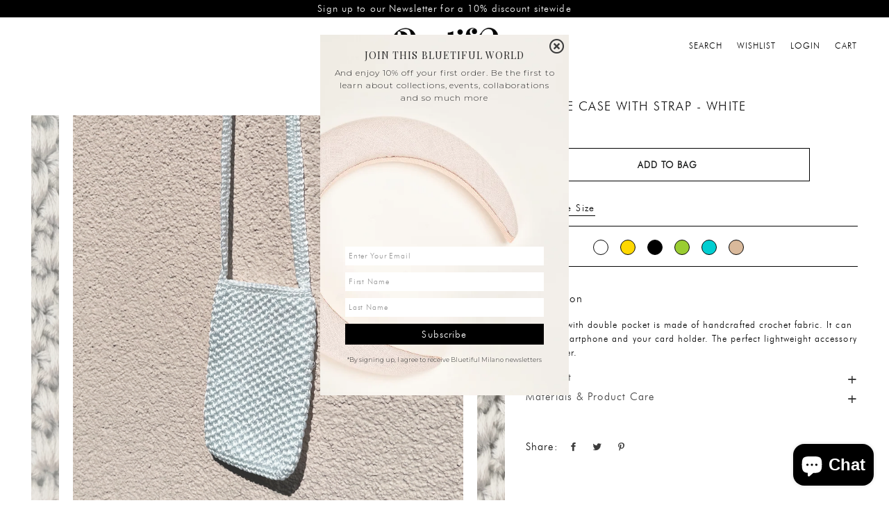

--- FILE ---
content_type: text/html; charset=utf-8
request_url: https://bluetiful.it/products/crochet-mobile-case-bag-with-strap-white
body_size: 30398
content:



<!doctype html>
<!--[if lt IE 7]><html class="no-js lt-ie9 lt-ie8 lt-ie7" lang="en"> <![endif]-->
<!--[if IE 7]><html class="no-js lt-ie9 lt-ie8" lang="en"> <![endif]-->
<!--[if IE 8]><html class="no-js lt-ie9" lang="en"> <![endif]-->
<!--[if IE 9 ]><html class="ie9 no-js"> <![endif]-->
<!--[if (gt IE 9)|!(IE)]><!--> <html class="no-js"> <!--<![endif]-->
<script id="mcjs">!function(c,h,i,m,p){m=c.createElement(h),p=c.getElementsByTagName(h)[0],m.async=1,m.src=i,p.parentNode.insertBefore(m,p)}(document,"script","https://chimpstatic.com/mcjs-connected/js/users/47dcc9325900e1ba103cdf71d/7dcb93f8f2a90756b30d185c4.js");</script>
<head>
<meta http-equiv="imagetoolbar" content="no" />
  
  <!-- Basic page needs ================================================== -->
  <meta charset="utf-8">
  <meta http-equiv="X-UA-Compatible" content="IE=edge,chrome=1">

  
  <link rel="shortcut icon" href="//bluetiful.it/cdn/shop/t/10/assets/favicon.png?v=16019124732101490411625666432" type="image/png" />
  

  <!-- Title and description ================================================== -->
  <title>
  MOBILE CASE WITH STRAP - WHITE &ndash; Bluetiful Milano
  </title>

  
  <meta name="description" content="Color White Yellow Black Green Blue Beige   Description This bag with double pocket is made of handcrafted crochet fabric. It can hold a smartphone and your card holder. The perfect lightweight accessory for summer. Size &amp;amp; Fit One SizeWidth 10cm Height 17cmThickness 2cm Materials &amp;amp; Product Care Fabric: Polyacry">
  

  <!-- Helpers ================================================== -->
  <!-- /snippets/social-meta-tags.liquid -->


  <meta property="og:type" content="product">
  <meta property="og:title" content="MOBILE CASE WITH STRAP - WHITE">
  <meta property="og:url" content="https://bluetiful.it/products/crochet-mobile-case-bag-with-strap-white">
  
  <meta property="og:image" content="http://bluetiful.it/cdn/shop/files/crochetbagwhite_grande.png?v=1688652505">
  <meta property="og:image:secure_url" content="https://bluetiful.it/cdn/shop/files/crochetbagwhite_grande.png?v=1688652505">
  
  <meta property="og:image" content="http://bluetiful.it/cdn/shop/files/texturewhite_fab28e74-67ba-4346-85d5-5ebaf4fb306a_grande.png?v=1688652505">
  <meta property="og:image:secure_url" content="https://bluetiful.it/cdn/shop/files/texturewhite_fab28e74-67ba-4346-85d5-5ebaf4fb306a_grande.png?v=1688652505">
  
  <meta property="og:price:amount" content="36,00">
  <meta property="og:price:currency" content="EUR">


  <meta property="og:description" content="Color White Yellow Black Green Blue Beige   Description This bag with double pocket is made of handcrafted crochet fabric. It can hold a smartphone and your card holder. The perfect lightweight accessory for summer. Size &amp;amp; Fit One SizeWidth 10cm Height 17cmThickness 2cm Materials &amp;amp; Product Care Fabric: Polyacry">

<meta property="og:site_name" content="Bluetiful Milano">




<meta name="twitter:card" content="summary">


  <meta name="twitter:title" content="MOBILE CASE WITH STRAP - WHITE">
  <meta name="twitter:description" content="Color White Yellow Black Green Blue Beige   Description This bag with double pocket is made of handcrafted crochet fabric. It can hold a smartphone and your card holder. The perfect lightweight accessory for summer. Size &amp;amp; Fit One SizeWidth 10cm Height 17cmThickness 2cm Materials &amp;amp; Product Care Fabric: Polyacryl-Mix Dry clean only Handcrafted in Italy Pre-order Pre-order means you&#39;re requesting to purchase an item before it is available for sale. We&#39;ll produce the item in our workshop for you after receiving the payment. The time indicated for the production is only indicative. If you purchase a pre-order item along with other item/s, your order will not be shipped out. Your order will be held in dispatch until your pre-order item arrives. If you would like your items to be shipped out separately from your pre-order item, you will need">
  <meta name="twitter:image" content="https://bluetiful.it/cdn/shop/files/crochetbagwhite_medium.png?v=1688652505">
  <meta name="twitter:image:width" content="240">
  <meta name="twitter:image:height" content="240">


  <link rel="canonical" href="https://bluetiful.it/products/crochet-mobile-case-bag-with-strap-white">
  <meta name="viewport" content="width=device-width,initial-scale=1">
  <meta name="theme-color" content="#ffffff">

  
  <!-- CSS ================================================== -->
  <link rel="stylesheet" href="https://maxcdn.bootstrapcdn.com/bootstrap/4.0.0/css/bootstrap.min.css">																																																															 

<link rel="stylesheet" href="https://cdnjs.cloudflare.com/ajax/libs/font-awesome/5.15.3/css/all.min.css">
 
  <!-- NEWSLETTER FONTS -->
  <link rel="preconnect" href="https://fonts.googleapis.com">
  <link rel="preconnect" href="https://fonts.gstatic.com" crossorigin>
  <link href="https://fonts.googleapis.com/css2?family=Montserrat:ital,wght@0,100;0,200;0,300;0,400;0,500;0,600;0,700;0,800;0,900;1,100;1,200;1,300;1,400;1,500;1,600;1,700;1,800;1,900&display=swap" rel="stylesheet">
  <link rel="stylesheet" href="https://cdnjs.cloudflare.com/ajax/libs/font-awesome/5.15.3/css/all.min.css">

  <!--  <link rel="stylesheet" href="https://jivesmedia.com/othercss/timber2.css"> -->
  
  
  <link href="//bluetiful.it/cdn/shop/t/10/assets/timber.scss.css?v=110019060461885214951703161064" rel="stylesheet" type="text/css" media="all" />
   
  <link href="//bluetiful.it/cdn/shop/t/10/assets/theme.scss.css?v=177965973853312762391763485231" rel="stylesheet" type="text/css" media="all" />
 

  

  
    
    
    <link href="//fonts.googleapis.com/css?family=Montserrat:400" rel="stylesheet" type="text/css" media="all" />
  



  
  <!-- Header hook for plugins ================================================== -->
  <script>window.performance && window.performance.mark && window.performance.mark('shopify.content_for_header.start');</script><meta name="google-site-verification" content="sG-HFDoMN0j3Akx_nxQ-ti58IE8PpRP26ivAnRabUMM">
<meta id="shopify-digital-wallet" name="shopify-digital-wallet" content="/26380206179/digital_wallets/dialog">
<meta name="shopify-checkout-api-token" content="95194d1beb86bb789866306eeb0514aa">
<link rel="alternate" type="application/json+oembed" href="https://bluetiful.it/products/crochet-mobile-case-bag-with-strap-white.oembed">
<script async="async" src="/checkouts/internal/preloads.js?locale=en-DE"></script>
<link rel="preconnect" href="https://shop.app" crossorigin="anonymous">
<script async="async" src="https://shop.app/checkouts/internal/preloads.js?locale=en-DE&shop_id=26380206179" crossorigin="anonymous"></script>
<script id="apple-pay-shop-capabilities" type="application/json">{"shopId":26380206179,"countryCode":"DE","currencyCode":"EUR","merchantCapabilities":["supports3DS"],"merchantId":"gid:\/\/shopify\/Shop\/26380206179","merchantName":"Bluetiful Milano","requiredBillingContactFields":["postalAddress","email","phone"],"requiredShippingContactFields":["postalAddress","email","phone"],"shippingType":"shipping","supportedNetworks":["visa","maestro","masterCard","amex"],"total":{"type":"pending","label":"Bluetiful Milano","amount":"1.00"},"shopifyPaymentsEnabled":true,"supportsSubscriptions":true}</script>
<script id="shopify-features" type="application/json">{"accessToken":"95194d1beb86bb789866306eeb0514aa","betas":["rich-media-storefront-analytics"],"domain":"bluetiful.it","predictiveSearch":true,"shopId":26380206179,"locale":"en"}</script>
<script>var Shopify = Shopify || {};
Shopify.shop = "bluetifulmilano.myshopify.com";
Shopify.locale = "en";
Shopify.currency = {"active":"EUR","rate":"1.0"};
Shopify.country = "DE";
Shopify.theme = {"name":"Blue - OCT [Popup Upgraded]","id":120438390883,"schema_name":null,"schema_version":null,"theme_store_id":null,"role":"main"};
Shopify.theme.handle = "null";
Shopify.theme.style = {"id":null,"handle":null};
Shopify.cdnHost = "bluetiful.it/cdn";
Shopify.routes = Shopify.routes || {};
Shopify.routes.root = "/";</script>
<script type="module">!function(o){(o.Shopify=o.Shopify||{}).modules=!0}(window);</script>
<script>!function(o){function n(){var o=[];function n(){o.push(Array.prototype.slice.apply(arguments))}return n.q=o,n}var t=o.Shopify=o.Shopify||{};t.loadFeatures=n(),t.autoloadFeatures=n()}(window);</script>
<script>
  window.ShopifyPay = window.ShopifyPay || {};
  window.ShopifyPay.apiHost = "shop.app\/pay";
  window.ShopifyPay.redirectState = null;
</script>
<script id="shop-js-analytics" type="application/json">{"pageType":"product"}</script>
<script defer="defer" async type="module" src="//bluetiful.it/cdn/shopifycloud/shop-js/modules/v2/client.init-shop-cart-sync_BdyHc3Nr.en.esm.js"></script>
<script defer="defer" async type="module" src="//bluetiful.it/cdn/shopifycloud/shop-js/modules/v2/chunk.common_Daul8nwZ.esm.js"></script>
<script type="module">
  await import("//bluetiful.it/cdn/shopifycloud/shop-js/modules/v2/client.init-shop-cart-sync_BdyHc3Nr.en.esm.js");
await import("//bluetiful.it/cdn/shopifycloud/shop-js/modules/v2/chunk.common_Daul8nwZ.esm.js");

  window.Shopify.SignInWithShop?.initShopCartSync?.({"fedCMEnabled":true,"windoidEnabled":true});

</script>
<script>
  window.Shopify = window.Shopify || {};
  if (!window.Shopify.featureAssets) window.Shopify.featureAssets = {};
  window.Shopify.featureAssets['shop-js'] = {"shop-cart-sync":["modules/v2/client.shop-cart-sync_QYOiDySF.en.esm.js","modules/v2/chunk.common_Daul8nwZ.esm.js"],"init-fed-cm":["modules/v2/client.init-fed-cm_DchLp9rc.en.esm.js","modules/v2/chunk.common_Daul8nwZ.esm.js"],"shop-button":["modules/v2/client.shop-button_OV7bAJc5.en.esm.js","modules/v2/chunk.common_Daul8nwZ.esm.js"],"init-windoid":["modules/v2/client.init-windoid_DwxFKQ8e.en.esm.js","modules/v2/chunk.common_Daul8nwZ.esm.js"],"shop-cash-offers":["modules/v2/client.shop-cash-offers_DWtL6Bq3.en.esm.js","modules/v2/chunk.common_Daul8nwZ.esm.js","modules/v2/chunk.modal_CQq8HTM6.esm.js"],"shop-toast-manager":["modules/v2/client.shop-toast-manager_CX9r1SjA.en.esm.js","modules/v2/chunk.common_Daul8nwZ.esm.js"],"init-shop-email-lookup-coordinator":["modules/v2/client.init-shop-email-lookup-coordinator_UhKnw74l.en.esm.js","modules/v2/chunk.common_Daul8nwZ.esm.js"],"pay-button":["modules/v2/client.pay-button_DzxNnLDY.en.esm.js","modules/v2/chunk.common_Daul8nwZ.esm.js"],"avatar":["modules/v2/client.avatar_BTnouDA3.en.esm.js"],"init-shop-cart-sync":["modules/v2/client.init-shop-cart-sync_BdyHc3Nr.en.esm.js","modules/v2/chunk.common_Daul8nwZ.esm.js"],"shop-login-button":["modules/v2/client.shop-login-button_D8B466_1.en.esm.js","modules/v2/chunk.common_Daul8nwZ.esm.js","modules/v2/chunk.modal_CQq8HTM6.esm.js"],"init-customer-accounts-sign-up":["modules/v2/client.init-customer-accounts-sign-up_C8fpPm4i.en.esm.js","modules/v2/client.shop-login-button_D8B466_1.en.esm.js","modules/v2/chunk.common_Daul8nwZ.esm.js","modules/v2/chunk.modal_CQq8HTM6.esm.js"],"init-shop-for-new-customer-accounts":["modules/v2/client.init-shop-for-new-customer-accounts_CVTO0Ztu.en.esm.js","modules/v2/client.shop-login-button_D8B466_1.en.esm.js","modules/v2/chunk.common_Daul8nwZ.esm.js","modules/v2/chunk.modal_CQq8HTM6.esm.js"],"init-customer-accounts":["modules/v2/client.init-customer-accounts_dRgKMfrE.en.esm.js","modules/v2/client.shop-login-button_D8B466_1.en.esm.js","modules/v2/chunk.common_Daul8nwZ.esm.js","modules/v2/chunk.modal_CQq8HTM6.esm.js"],"shop-follow-button":["modules/v2/client.shop-follow-button_CkZpjEct.en.esm.js","modules/v2/chunk.common_Daul8nwZ.esm.js","modules/v2/chunk.modal_CQq8HTM6.esm.js"],"lead-capture":["modules/v2/client.lead-capture_BntHBhfp.en.esm.js","modules/v2/chunk.common_Daul8nwZ.esm.js","modules/v2/chunk.modal_CQq8HTM6.esm.js"],"checkout-modal":["modules/v2/client.checkout-modal_CfxcYbTm.en.esm.js","modules/v2/chunk.common_Daul8nwZ.esm.js","modules/v2/chunk.modal_CQq8HTM6.esm.js"],"shop-login":["modules/v2/client.shop-login_Da4GZ2H6.en.esm.js","modules/v2/chunk.common_Daul8nwZ.esm.js","modules/v2/chunk.modal_CQq8HTM6.esm.js"],"payment-terms":["modules/v2/client.payment-terms_MV4M3zvL.en.esm.js","modules/v2/chunk.common_Daul8nwZ.esm.js","modules/v2/chunk.modal_CQq8HTM6.esm.js"]};
</script>
<script>(function() {
  var isLoaded = false;
  function asyncLoad() {
    if (isLoaded) return;
    isLoaded = true;
    var urls = ["https:\/\/gtranslate.io\/shopify\/gtranslate.js?shop=bluetifulmilano.myshopify.com","https:\/\/chimpstatic.com\/mcjs-connected\/js\/users\/47dcc9325900e1ba103cdf71d\/9c0c27b4e967e22e0e980f7a3.js?shop=bluetifulmilano.myshopify.com","\/\/cdn.shopify.com\/proxy\/ca349ac89a9ab32e5e6fdeab29ec2ccb9466d4ad6c2a69370f1632baa2b5a296\/api.goaffpro.com\/loader.js?shop=bluetifulmilano.myshopify.com\u0026sp-cache-control=cHVibGljLCBtYXgtYWdlPTkwMA","https:\/\/cdn.shopify.com\/s\/files\/1\/0263\/8020\/6179\/t\/10\/assets\/booster_eu_cookie_26380206179.js?v=1633527752\u0026shop=bluetifulmilano.myshopify.com","https:\/\/cdn.nfcube.com\/aa91c72a7818c2472b9894cc44aaaef6.js?shop=bluetifulmilano.myshopify.com","https:\/\/na.shgcdn3.com\/pixel-collector.js?shop=bluetifulmilano.myshopify.com"];
    for (var i = 0; i < urls.length; i++) {
      var s = document.createElement('script');
      s.type = 'text/javascript';
      s.async = true;
      s.src = urls[i];
      var x = document.getElementsByTagName('script')[0];
      x.parentNode.insertBefore(s, x);
    }
  };
  if(window.attachEvent) {
    window.attachEvent('onload', asyncLoad);
  } else {
    window.addEventListener('load', asyncLoad, false);
  }
})();</script>
<script id="__st">var __st={"a":26380206179,"offset":3600,"reqid":"1ee7af36-d812-48e7-8212-b4b80984211c-1768998038","pageurl":"bluetiful.it\/products\/crochet-mobile-case-bag-with-strap-white","u":"0fd43ff51b33","p":"product","rtyp":"product","rid":7978575888651};</script>
<script>window.ShopifyPaypalV4VisibilityTracking = true;</script>
<script id="captcha-bootstrap">!function(){'use strict';const t='contact',e='account',n='new_comment',o=[[t,t],['blogs',n],['comments',n],[t,'customer']],c=[[e,'customer_login'],[e,'guest_login'],[e,'recover_customer_password'],[e,'create_customer']],r=t=>t.map((([t,e])=>`form[action*='/${t}']:not([data-nocaptcha='true']) input[name='form_type'][value='${e}']`)).join(','),a=t=>()=>t?[...document.querySelectorAll(t)].map((t=>t.form)):[];function s(){const t=[...o],e=r(t);return a(e)}const i='password',u='form_key',d=['recaptcha-v3-token','g-recaptcha-response','h-captcha-response',i],f=()=>{try{return window.sessionStorage}catch{return}},m='__shopify_v',_=t=>t.elements[u];function p(t,e,n=!1){try{const o=window.sessionStorage,c=JSON.parse(o.getItem(e)),{data:r}=function(t){const{data:e,action:n}=t;return t[m]||n?{data:e,action:n}:{data:t,action:n}}(c);for(const[e,n]of Object.entries(r))t.elements[e]&&(t.elements[e].value=n);n&&o.removeItem(e)}catch(o){console.error('form repopulation failed',{error:o})}}const l='form_type',E='cptcha';function T(t){t.dataset[E]=!0}const w=window,h=w.document,L='Shopify',v='ce_forms',y='captcha';let A=!1;((t,e)=>{const n=(g='f06e6c50-85a8-45c8-87d0-21a2b65856fe',I='https://cdn.shopify.com/shopifycloud/storefront-forms-hcaptcha/ce_storefront_forms_captcha_hcaptcha.v1.5.2.iife.js',D={infoText:'Protected by hCaptcha',privacyText:'Privacy',termsText:'Terms'},(t,e,n)=>{const o=w[L][v],c=o.bindForm;if(c)return c(t,g,e,D).then(n);var r;o.q.push([[t,g,e,D],n]),r=I,A||(h.body.append(Object.assign(h.createElement('script'),{id:'captcha-provider',async:!0,src:r})),A=!0)});var g,I,D;w[L]=w[L]||{},w[L][v]=w[L][v]||{},w[L][v].q=[],w[L][y]=w[L][y]||{},w[L][y].protect=function(t,e){n(t,void 0,e),T(t)},Object.freeze(w[L][y]),function(t,e,n,w,h,L){const[v,y,A,g]=function(t,e,n){const i=e?o:[],u=t?c:[],d=[...i,...u],f=r(d),m=r(i),_=r(d.filter((([t,e])=>n.includes(e))));return[a(f),a(m),a(_),s()]}(w,h,L),I=t=>{const e=t.target;return e instanceof HTMLFormElement?e:e&&e.form},D=t=>v().includes(t);t.addEventListener('submit',(t=>{const e=I(t);if(!e)return;const n=D(e)&&!e.dataset.hcaptchaBound&&!e.dataset.recaptchaBound,o=_(e),c=g().includes(e)&&(!o||!o.value);(n||c)&&t.preventDefault(),c&&!n&&(function(t){try{if(!f())return;!function(t){const e=f();if(!e)return;const n=_(t);if(!n)return;const o=n.value;o&&e.removeItem(o)}(t);const e=Array.from(Array(32),(()=>Math.random().toString(36)[2])).join('');!function(t,e){_(t)||t.append(Object.assign(document.createElement('input'),{type:'hidden',name:u})),t.elements[u].value=e}(t,e),function(t,e){const n=f();if(!n)return;const o=[...t.querySelectorAll(`input[type='${i}']`)].map((({name:t})=>t)),c=[...d,...o],r={};for(const[a,s]of new FormData(t).entries())c.includes(a)||(r[a]=s);n.setItem(e,JSON.stringify({[m]:1,action:t.action,data:r}))}(t,e)}catch(e){console.error('failed to persist form',e)}}(e),e.submit())}));const S=(t,e)=>{t&&!t.dataset[E]&&(n(t,e.some((e=>e===t))),T(t))};for(const o of['focusin','change'])t.addEventListener(o,(t=>{const e=I(t);D(e)&&S(e,y())}));const B=e.get('form_key'),M=e.get(l),P=B&&M;t.addEventListener('DOMContentLoaded',(()=>{const t=y();if(P)for(const e of t)e.elements[l].value===M&&p(e,B);[...new Set([...A(),...v().filter((t=>'true'===t.dataset.shopifyCaptcha))])].forEach((e=>S(e,t)))}))}(h,new URLSearchParams(w.location.search),n,t,e,['guest_login'])})(!0,!0)}();</script>
<script integrity="sha256-4kQ18oKyAcykRKYeNunJcIwy7WH5gtpwJnB7kiuLZ1E=" data-source-attribution="shopify.loadfeatures" defer="defer" src="//bluetiful.it/cdn/shopifycloud/storefront/assets/storefront/load_feature-a0a9edcb.js" crossorigin="anonymous"></script>
<script crossorigin="anonymous" defer="defer" src="//bluetiful.it/cdn/shopifycloud/storefront/assets/shopify_pay/storefront-65b4c6d7.js?v=20250812"></script>
<script data-source-attribution="shopify.dynamic_checkout.dynamic.init">var Shopify=Shopify||{};Shopify.PaymentButton=Shopify.PaymentButton||{isStorefrontPortableWallets:!0,init:function(){window.Shopify.PaymentButton.init=function(){};var t=document.createElement("script");t.src="https://bluetiful.it/cdn/shopifycloud/portable-wallets/latest/portable-wallets.en.js",t.type="module",document.head.appendChild(t)}};
</script>
<script data-source-attribution="shopify.dynamic_checkout.buyer_consent">
  function portableWalletsHideBuyerConsent(e){var t=document.getElementById("shopify-buyer-consent"),n=document.getElementById("shopify-subscription-policy-button");t&&n&&(t.classList.add("hidden"),t.setAttribute("aria-hidden","true"),n.removeEventListener("click",e))}function portableWalletsShowBuyerConsent(e){var t=document.getElementById("shopify-buyer-consent"),n=document.getElementById("shopify-subscription-policy-button");t&&n&&(t.classList.remove("hidden"),t.removeAttribute("aria-hidden"),n.addEventListener("click",e))}window.Shopify?.PaymentButton&&(window.Shopify.PaymentButton.hideBuyerConsent=portableWalletsHideBuyerConsent,window.Shopify.PaymentButton.showBuyerConsent=portableWalletsShowBuyerConsent);
</script>
<script data-source-attribution="shopify.dynamic_checkout.cart.bootstrap">document.addEventListener("DOMContentLoaded",(function(){function t(){return document.querySelector("shopify-accelerated-checkout-cart, shopify-accelerated-checkout")}if(t())Shopify.PaymentButton.init();else{new MutationObserver((function(e,n){t()&&(Shopify.PaymentButton.init(),n.disconnect())})).observe(document.body,{childList:!0,subtree:!0})}}));
</script>
<link id="shopify-accelerated-checkout-styles" rel="stylesheet" media="screen" href="https://bluetiful.it/cdn/shopifycloud/portable-wallets/latest/accelerated-checkout-backwards-compat.css" crossorigin="anonymous">
<style id="shopify-accelerated-checkout-cart">
        #shopify-buyer-consent {
  margin-top: 1em;
  display: inline-block;
  width: 100%;
}

#shopify-buyer-consent.hidden {
  display: none;
}

#shopify-subscription-policy-button {
  background: none;
  border: none;
  padding: 0;
  text-decoration: underline;
  font-size: inherit;
  cursor: pointer;
}

#shopify-subscription-policy-button::before {
  box-shadow: none;
}

      </style>
<link rel="stylesheet" media="screen" href="//bluetiful.it/cdn/shop/t/10/compiled_assets/styles.css?v=9406">
<script>window.performance && window.performance.mark && window.performance.mark('shopify.content_for_header.end');</script>
  <!-- /snippets/oldIE-js.liquid -->


<!--[if lt IE 9]>
<script src="//cdnjs.cloudflare.com/ajax/libs/html5shiv/3.7.2/html5shiv.min.js" type="text/javascript"></script>
<script src="//bluetiful.it/cdn/shop/t/10/assets/respond.min.js?v=52248677837542619231625666459" type="text/javascript"></script>
<link href="//bluetiful.it/cdn/shop/t/10/assets/respond-proxy.html" id="respond-proxy" rel="respond-proxy" />
<link href="//bluetiful.it/search?q=6ab4173f2146b70560e7b909cd01b755" id="respond-redirect" rel="respond-redirect" />
<script src="//bluetiful.it/search?q=6ab4173f2146b70560e7b909cd01b755" type="text/javascript"></script>
<![endif]-->


<!--[if (lte IE 9) ]><script src="//bluetiful.it/cdn/shop/t/10/assets/match-media.min.js?v=159635276924582161481625666453" type="text/javascript"></script><![endif]-->

  
  <script src="https://ajax.googleapis.com/ajax/libs/jquery/3.2.1/jquery.min.js"></script>
 
  <script src="https://ajax.googleapis.com/ajax/libs/jquery/2.1.4/jquery.min.js"></script>

  <script src="https://cdnjs.cloudflare.com/ajax/libs/popper.js/1.12.9/umd/popper.min.js" integrity="sha384-ApNbgh9B+Y1QKtv3Rn7W3mgPxhU9K/ScQsAP7hUibX39j7fakFPskvXusvfa0b4Q" crossorigin="anonymous"></script>
 
  <script src="https://maxcdn.bootstrapcdn.com/bootstrap/4.0.0/js/bootstrap.min.js" integrity="sha384-JZR6Spejh4U02d8jOt6vLEHfe/JQGiRRSQQxSfFWpi1MquVdAyjUar5+76PVCmYl" crossorigin="anonymous"></script>
  
  <!-- NEWSLETTER COOKIE -->
  <script src="https://cdn.jsdelivr.net/npm/js-cookie@rc/dist/js.cookie.min.js"></script>

 
   <!-- -->
  
  <script src="//bluetiful.it/cdn/shop/t/10/assets/modernizr.min.js?v=21391054748206432451625666454" type="text/javascript"></script>
 
  
  

	
  
   
 <div class="large--hide medium--hide" style="background-color:#866241;color:white;text-align:center;padding:2px;font-size:x-small">
  Sign up to our Newsletter for a 10% discount sitewide
</div>


  <script src="//bluetiful.it/cdn/shop/t/10/assets/jquery.elevatezoom.js?v=48801166215157205781625666448" type="text/javascript"></script> 

  
  
  <link href="https://fonts.googleapis.com/css?family=Playfair+Display&display=swap" rel="stylesheet">


<meta name="google-site-verification" content="rl0-08kW8BKwb_a4LxKntyflnWn3diLwSUeSLrFeqaA" /><script src="https://cdn.shopify.com/extensions/e8878072-2f6b-4e89-8082-94b04320908d/inbox-1254/assets/inbox-chat-loader.js" type="text/javascript" defer="defer"></script>
<script src="https://cdn.shopify.com/extensions/8d2c31d3-a828-4daf-820f-80b7f8e01c39/nova-eu-cookie-bar-gdpr-4/assets/nova-cookie-app-embed.js" type="text/javascript" defer="defer"></script>
<link href="https://cdn.shopify.com/extensions/8d2c31d3-a828-4daf-820f-80b7f8e01c39/nova-eu-cookie-bar-gdpr-4/assets/nova-cookie.css" rel="stylesheet" type="text/css" media="all">
<link href="https://monorail-edge.shopifysvc.com" rel="dns-prefetch">
<script>(function(){if ("sendBeacon" in navigator && "performance" in window) {try {var session_token_from_headers = performance.getEntriesByType('navigation')[0].serverTiming.find(x => x.name == '_s').description;} catch {var session_token_from_headers = undefined;}var session_cookie_matches = document.cookie.match(/_shopify_s=([^;]*)/);var session_token_from_cookie = session_cookie_matches && session_cookie_matches.length === 2 ? session_cookie_matches[1] : "";var session_token = session_token_from_headers || session_token_from_cookie || "";function handle_abandonment_event(e) {var entries = performance.getEntries().filter(function(entry) {return /monorail-edge.shopifysvc.com/.test(entry.name);});if (!window.abandonment_tracked && entries.length === 0) {window.abandonment_tracked = true;var currentMs = Date.now();var navigation_start = performance.timing.navigationStart;var payload = {shop_id: 26380206179,url: window.location.href,navigation_start,duration: currentMs - navigation_start,session_token,page_type: "product"};window.navigator.sendBeacon("https://monorail-edge.shopifysvc.com/v1/produce", JSON.stringify({schema_id: "online_store_buyer_site_abandonment/1.1",payload: payload,metadata: {event_created_at_ms: currentMs,event_sent_at_ms: currentMs}}));}}window.addEventListener('pagehide', handle_abandonment_event);}}());</script>
<script id="web-pixels-manager-setup">(function e(e,d,r,n,o){if(void 0===o&&(o={}),!Boolean(null===(a=null===(i=window.Shopify)||void 0===i?void 0:i.analytics)||void 0===a?void 0:a.replayQueue)){var i,a;window.Shopify=window.Shopify||{};var t=window.Shopify;t.analytics=t.analytics||{};var s=t.analytics;s.replayQueue=[],s.publish=function(e,d,r){return s.replayQueue.push([e,d,r]),!0};try{self.performance.mark("wpm:start")}catch(e){}var l=function(){var e={modern:/Edge?\/(1{2}[4-9]|1[2-9]\d|[2-9]\d{2}|\d{4,})\.\d+(\.\d+|)|Firefox\/(1{2}[4-9]|1[2-9]\d|[2-9]\d{2}|\d{4,})\.\d+(\.\d+|)|Chrom(ium|e)\/(9{2}|\d{3,})\.\d+(\.\d+|)|(Maci|X1{2}).+ Version\/(15\.\d+|(1[6-9]|[2-9]\d|\d{3,})\.\d+)([,.]\d+|)( \(\w+\)|)( Mobile\/\w+|) Safari\/|Chrome.+OPR\/(9{2}|\d{3,})\.\d+\.\d+|(CPU[ +]OS|iPhone[ +]OS|CPU[ +]iPhone|CPU IPhone OS|CPU iPad OS)[ +]+(15[._]\d+|(1[6-9]|[2-9]\d|\d{3,})[._]\d+)([._]\d+|)|Android:?[ /-](13[3-9]|1[4-9]\d|[2-9]\d{2}|\d{4,})(\.\d+|)(\.\d+|)|Android.+Firefox\/(13[5-9]|1[4-9]\d|[2-9]\d{2}|\d{4,})\.\d+(\.\d+|)|Android.+Chrom(ium|e)\/(13[3-9]|1[4-9]\d|[2-9]\d{2}|\d{4,})\.\d+(\.\d+|)|SamsungBrowser\/([2-9]\d|\d{3,})\.\d+/,legacy:/Edge?\/(1[6-9]|[2-9]\d|\d{3,})\.\d+(\.\d+|)|Firefox\/(5[4-9]|[6-9]\d|\d{3,})\.\d+(\.\d+|)|Chrom(ium|e)\/(5[1-9]|[6-9]\d|\d{3,})\.\d+(\.\d+|)([\d.]+$|.*Safari\/(?![\d.]+ Edge\/[\d.]+$))|(Maci|X1{2}).+ Version\/(10\.\d+|(1[1-9]|[2-9]\d|\d{3,})\.\d+)([,.]\d+|)( \(\w+\)|)( Mobile\/\w+|) Safari\/|Chrome.+OPR\/(3[89]|[4-9]\d|\d{3,})\.\d+\.\d+|(CPU[ +]OS|iPhone[ +]OS|CPU[ +]iPhone|CPU IPhone OS|CPU iPad OS)[ +]+(10[._]\d+|(1[1-9]|[2-9]\d|\d{3,})[._]\d+)([._]\d+|)|Android:?[ /-](13[3-9]|1[4-9]\d|[2-9]\d{2}|\d{4,})(\.\d+|)(\.\d+|)|Mobile Safari.+OPR\/([89]\d|\d{3,})\.\d+\.\d+|Android.+Firefox\/(13[5-9]|1[4-9]\d|[2-9]\d{2}|\d{4,})\.\d+(\.\d+|)|Android.+Chrom(ium|e)\/(13[3-9]|1[4-9]\d|[2-9]\d{2}|\d{4,})\.\d+(\.\d+|)|Android.+(UC? ?Browser|UCWEB|U3)[ /]?(15\.([5-9]|\d{2,})|(1[6-9]|[2-9]\d|\d{3,})\.\d+)\.\d+|SamsungBrowser\/(5\.\d+|([6-9]|\d{2,})\.\d+)|Android.+MQ{2}Browser\/(14(\.(9|\d{2,})|)|(1[5-9]|[2-9]\d|\d{3,})(\.\d+|))(\.\d+|)|K[Aa][Ii]OS\/(3\.\d+|([4-9]|\d{2,})\.\d+)(\.\d+|)/},d=e.modern,r=e.legacy,n=navigator.userAgent;return n.match(d)?"modern":n.match(r)?"legacy":"unknown"}(),u="modern"===l?"modern":"legacy",c=(null!=n?n:{modern:"",legacy:""})[u],f=function(e){return[e.baseUrl,"/wpm","/b",e.hashVersion,"modern"===e.buildTarget?"m":"l",".js"].join("")}({baseUrl:d,hashVersion:r,buildTarget:u}),m=function(e){var d=e.version,r=e.bundleTarget,n=e.surface,o=e.pageUrl,i=e.monorailEndpoint;return{emit:function(e){var a=e.status,t=e.errorMsg,s=(new Date).getTime(),l=JSON.stringify({metadata:{event_sent_at_ms:s},events:[{schema_id:"web_pixels_manager_load/3.1",payload:{version:d,bundle_target:r,page_url:o,status:a,surface:n,error_msg:t},metadata:{event_created_at_ms:s}}]});if(!i)return console&&console.warn&&console.warn("[Web Pixels Manager] No Monorail endpoint provided, skipping logging."),!1;try{return self.navigator.sendBeacon.bind(self.navigator)(i,l)}catch(e){}var u=new XMLHttpRequest;try{return u.open("POST",i,!0),u.setRequestHeader("Content-Type","text/plain"),u.send(l),!0}catch(e){return console&&console.warn&&console.warn("[Web Pixels Manager] Got an unhandled error while logging to Monorail."),!1}}}}({version:r,bundleTarget:l,surface:e.surface,pageUrl:self.location.href,monorailEndpoint:e.monorailEndpoint});try{o.browserTarget=l,function(e){var d=e.src,r=e.async,n=void 0===r||r,o=e.onload,i=e.onerror,a=e.sri,t=e.scriptDataAttributes,s=void 0===t?{}:t,l=document.createElement("script"),u=document.querySelector("head"),c=document.querySelector("body");if(l.async=n,l.src=d,a&&(l.integrity=a,l.crossOrigin="anonymous"),s)for(var f in s)if(Object.prototype.hasOwnProperty.call(s,f))try{l.dataset[f]=s[f]}catch(e){}if(o&&l.addEventListener("load",o),i&&l.addEventListener("error",i),u)u.appendChild(l);else{if(!c)throw new Error("Did not find a head or body element to append the script");c.appendChild(l)}}({src:f,async:!0,onload:function(){if(!function(){var e,d;return Boolean(null===(d=null===(e=window.Shopify)||void 0===e?void 0:e.analytics)||void 0===d?void 0:d.initialized)}()){var d=window.webPixelsManager.init(e)||void 0;if(d){var r=window.Shopify.analytics;r.replayQueue.forEach((function(e){var r=e[0],n=e[1],o=e[2];d.publishCustomEvent(r,n,o)})),r.replayQueue=[],r.publish=d.publishCustomEvent,r.visitor=d.visitor,r.initialized=!0}}},onerror:function(){return m.emit({status:"failed",errorMsg:"".concat(f," has failed to load")})},sri:function(e){var d=/^sha384-[A-Za-z0-9+/=]+$/;return"string"==typeof e&&d.test(e)}(c)?c:"",scriptDataAttributes:o}),m.emit({status:"loading"})}catch(e){m.emit({status:"failed",errorMsg:(null==e?void 0:e.message)||"Unknown error"})}}})({shopId: 26380206179,storefrontBaseUrl: "https://bluetiful.it",extensionsBaseUrl: "https://extensions.shopifycdn.com/cdn/shopifycloud/web-pixels-manager",monorailEndpoint: "https://monorail-edge.shopifysvc.com/unstable/produce_batch",surface: "storefront-renderer",enabledBetaFlags: ["2dca8a86"],webPixelsConfigList: [{"id":"2276065547","configuration":"{\"shop\":\"bluetifulmilano.myshopify.com\",\"cookie_duration\":\"604800\"}","eventPayloadVersion":"v1","runtimeContext":"STRICT","scriptVersion":"a2e7513c3708f34b1f617d7ce88f9697","type":"APP","apiClientId":2744533,"privacyPurposes":["ANALYTICS","MARKETING"],"dataSharingAdjustments":{"protectedCustomerApprovalScopes":["read_customer_address","read_customer_email","read_customer_name","read_customer_personal_data","read_customer_phone"]}},{"id":"2126676235","configuration":"{\"site_id\":\"31bb3317-028d-4f3d-9349-4ab0186699c7\",\"analytics_endpoint\":\"https:\\\/\\\/na.shgcdn3.com\"}","eventPayloadVersion":"v1","runtimeContext":"STRICT","scriptVersion":"695709fc3f146fa50a25299517a954f2","type":"APP","apiClientId":1158168,"privacyPurposes":["ANALYTICS","MARKETING","SALE_OF_DATA"],"dataSharingAdjustments":{"protectedCustomerApprovalScopes":["read_customer_personal_data"]}},{"id":"887718155","configuration":"{\"config\":\"{\\\"pixel_id\\\":\\\"G-GMXR52NMZM\\\",\\\"target_country\\\":\\\"DE\\\",\\\"gtag_events\\\":[{\\\"type\\\":\\\"search\\\",\\\"action_label\\\":[\\\"G-GMXR52NMZM\\\",\\\"AW-625327742\\\/I9gzCPTcqdQBEP78lqoC\\\"]},{\\\"type\\\":\\\"begin_checkout\\\",\\\"action_label\\\":[\\\"G-GMXR52NMZM\\\",\\\"AW-625327742\\\/-eTrCPHcqdQBEP78lqoC\\\"]},{\\\"type\\\":\\\"view_item\\\",\\\"action_label\\\":[\\\"G-GMXR52NMZM\\\",\\\"AW-625327742\\\/LO0VCJHQqdQBEP78lqoC\\\",\\\"MC-SLQ3TSVWSY\\\"]},{\\\"type\\\":\\\"purchase\\\",\\\"action_label\\\":[\\\"G-GMXR52NMZM\\\",\\\"AW-625327742\\\/s-rrCI7QqdQBEP78lqoC\\\",\\\"MC-SLQ3TSVWSY\\\"]},{\\\"type\\\":\\\"page_view\\\",\\\"action_label\\\":[\\\"G-GMXR52NMZM\\\",\\\"AW-625327742\\\/7djlCIvQqdQBEP78lqoC\\\",\\\"MC-SLQ3TSVWSY\\\"]},{\\\"type\\\":\\\"add_payment_info\\\",\\\"action_label\\\":[\\\"G-GMXR52NMZM\\\",\\\"AW-625327742\\\/_26ICPfcqdQBEP78lqoC\\\"]},{\\\"type\\\":\\\"add_to_cart\\\",\\\"action_label\\\":[\\\"G-GMXR52NMZM\\\",\\\"AW-625327742\\\/2ZgyCO7cqdQBEP78lqoC\\\"]}],\\\"enable_monitoring_mode\\\":false}\"}","eventPayloadVersion":"v1","runtimeContext":"OPEN","scriptVersion":"b2a88bafab3e21179ed38636efcd8a93","type":"APP","apiClientId":1780363,"privacyPurposes":[],"dataSharingAdjustments":{"protectedCustomerApprovalScopes":["read_customer_address","read_customer_email","read_customer_name","read_customer_personal_data","read_customer_phone"]}},{"id":"782500107","configuration":"{\"pixelCode\":\"CBPOO83C77U9DS9L8F40\"}","eventPayloadVersion":"v1","runtimeContext":"STRICT","scriptVersion":"22e92c2ad45662f435e4801458fb78cc","type":"APP","apiClientId":4383523,"privacyPurposes":["ANALYTICS","MARKETING","SALE_OF_DATA"],"dataSharingAdjustments":{"protectedCustomerApprovalScopes":["read_customer_address","read_customer_email","read_customer_name","read_customer_personal_data","read_customer_phone"]}},{"id":"257786123","configuration":"{\"pixel_id\":\"708372840057078\",\"pixel_type\":\"facebook_pixel\",\"metaapp_system_user_token\":\"-\"}","eventPayloadVersion":"v1","runtimeContext":"OPEN","scriptVersion":"ca16bc87fe92b6042fbaa3acc2fbdaa6","type":"APP","apiClientId":2329312,"privacyPurposes":["ANALYTICS","MARKETING","SALE_OF_DATA"],"dataSharingAdjustments":{"protectedCustomerApprovalScopes":["read_customer_address","read_customer_email","read_customer_name","read_customer_personal_data","read_customer_phone"]}},{"id":"155975947","configuration":"{\"tagID\":\"2612598561761\"}","eventPayloadVersion":"v1","runtimeContext":"STRICT","scriptVersion":"18031546ee651571ed29edbe71a3550b","type":"APP","apiClientId":3009811,"privacyPurposes":["ANALYTICS","MARKETING","SALE_OF_DATA"],"dataSharingAdjustments":{"protectedCustomerApprovalScopes":["read_customer_address","read_customer_email","read_customer_name","read_customer_personal_data","read_customer_phone"]}},{"id":"144867595","eventPayloadVersion":"v1","runtimeContext":"LAX","scriptVersion":"1","type":"CUSTOM","privacyPurposes":["MARKETING"],"name":"Meta pixel (migrated)"},{"id":"shopify-app-pixel","configuration":"{}","eventPayloadVersion":"v1","runtimeContext":"STRICT","scriptVersion":"0450","apiClientId":"shopify-pixel","type":"APP","privacyPurposes":["ANALYTICS","MARKETING"]},{"id":"shopify-custom-pixel","eventPayloadVersion":"v1","runtimeContext":"LAX","scriptVersion":"0450","apiClientId":"shopify-pixel","type":"CUSTOM","privacyPurposes":["ANALYTICS","MARKETING"]}],isMerchantRequest: false,initData: {"shop":{"name":"Bluetiful Milano","paymentSettings":{"currencyCode":"EUR"},"myshopifyDomain":"bluetifulmilano.myshopify.com","countryCode":"DE","storefrontUrl":"https:\/\/bluetiful.it"},"customer":null,"cart":null,"checkout":null,"productVariants":[{"price":{"amount":36.0,"currencyCode":"EUR"},"product":{"title":"MOBILE CASE WITH STRAP - WHITE","vendor":"bluetifulmilano","id":"7978575888651","untranslatedTitle":"MOBILE CASE WITH STRAP - WHITE","url":"\/products\/crochet-mobile-case-bag-with-strap-white","type":"headband"},"id":"43549942907147","image":{"src":"\/\/bluetiful.it\/cdn\/shop\/files\/crochetbagwhite.png?v=1688652505"},"sku":null,"title":"One Size","untranslatedTitle":"One Size"}],"purchasingCompany":null},},"https://bluetiful.it/cdn","fcfee988w5aeb613cpc8e4bc33m6693e112",{"modern":"","legacy":""},{"shopId":"26380206179","storefrontBaseUrl":"https:\/\/bluetiful.it","extensionBaseUrl":"https:\/\/extensions.shopifycdn.com\/cdn\/shopifycloud\/web-pixels-manager","surface":"storefront-renderer","enabledBetaFlags":"[\"2dca8a86\"]","isMerchantRequest":"false","hashVersion":"fcfee988w5aeb613cpc8e4bc33m6693e112","publish":"custom","events":"[[\"page_viewed\",{}],[\"product_viewed\",{\"productVariant\":{\"price\":{\"amount\":36.0,\"currencyCode\":\"EUR\"},\"product\":{\"title\":\"MOBILE CASE WITH STRAP - WHITE\",\"vendor\":\"bluetifulmilano\",\"id\":\"7978575888651\",\"untranslatedTitle\":\"MOBILE CASE WITH STRAP - WHITE\",\"url\":\"\/products\/crochet-mobile-case-bag-with-strap-white\",\"type\":\"headband\"},\"id\":\"43549942907147\",\"image\":{\"src\":\"\/\/bluetiful.it\/cdn\/shop\/files\/crochetbagwhite.png?v=1688652505\"},\"sku\":null,\"title\":\"One Size\",\"untranslatedTitle\":\"One Size\"}}]]"});</script><script>
  window.ShopifyAnalytics = window.ShopifyAnalytics || {};
  window.ShopifyAnalytics.meta = window.ShopifyAnalytics.meta || {};
  window.ShopifyAnalytics.meta.currency = 'EUR';
  var meta = {"product":{"id":7978575888651,"gid":"gid:\/\/shopify\/Product\/7978575888651","vendor":"bluetifulmilano","type":"headband","handle":"crochet-mobile-case-bag-with-strap-white","variants":[{"id":43549942907147,"price":3600,"name":"MOBILE CASE WITH STRAP - WHITE - One Size","public_title":"One Size","sku":null}],"remote":false},"page":{"pageType":"product","resourceType":"product","resourceId":7978575888651,"requestId":"1ee7af36-d812-48e7-8212-b4b80984211c-1768998038"}};
  for (var attr in meta) {
    window.ShopifyAnalytics.meta[attr] = meta[attr];
  }
</script>
<script class="analytics">
  (function () {
    var customDocumentWrite = function(content) {
      var jquery = null;

      if (window.jQuery) {
        jquery = window.jQuery;
      } else if (window.Checkout && window.Checkout.$) {
        jquery = window.Checkout.$;
      }

      if (jquery) {
        jquery('body').append(content);
      }
    };

    var hasLoggedConversion = function(token) {
      if (token) {
        return document.cookie.indexOf('loggedConversion=' + token) !== -1;
      }
      return false;
    }

    var setCookieIfConversion = function(token) {
      if (token) {
        var twoMonthsFromNow = new Date(Date.now());
        twoMonthsFromNow.setMonth(twoMonthsFromNow.getMonth() + 2);

        document.cookie = 'loggedConversion=' + token + '; expires=' + twoMonthsFromNow;
      }
    }

    var trekkie = window.ShopifyAnalytics.lib = window.trekkie = window.trekkie || [];
    if (trekkie.integrations) {
      return;
    }
    trekkie.methods = [
      'identify',
      'page',
      'ready',
      'track',
      'trackForm',
      'trackLink'
    ];
    trekkie.factory = function(method) {
      return function() {
        var args = Array.prototype.slice.call(arguments);
        args.unshift(method);
        trekkie.push(args);
        return trekkie;
      };
    };
    for (var i = 0; i < trekkie.methods.length; i++) {
      var key = trekkie.methods[i];
      trekkie[key] = trekkie.factory(key);
    }
    trekkie.load = function(config) {
      trekkie.config = config || {};
      trekkie.config.initialDocumentCookie = document.cookie;
      var first = document.getElementsByTagName('script')[0];
      var script = document.createElement('script');
      script.type = 'text/javascript';
      script.onerror = function(e) {
        var scriptFallback = document.createElement('script');
        scriptFallback.type = 'text/javascript';
        scriptFallback.onerror = function(error) {
                var Monorail = {
      produce: function produce(monorailDomain, schemaId, payload) {
        var currentMs = new Date().getTime();
        var event = {
          schema_id: schemaId,
          payload: payload,
          metadata: {
            event_created_at_ms: currentMs,
            event_sent_at_ms: currentMs
          }
        };
        return Monorail.sendRequest("https://" + monorailDomain + "/v1/produce", JSON.stringify(event));
      },
      sendRequest: function sendRequest(endpointUrl, payload) {
        // Try the sendBeacon API
        if (window && window.navigator && typeof window.navigator.sendBeacon === 'function' && typeof window.Blob === 'function' && !Monorail.isIos12()) {
          var blobData = new window.Blob([payload], {
            type: 'text/plain'
          });

          if (window.navigator.sendBeacon(endpointUrl, blobData)) {
            return true;
          } // sendBeacon was not successful

        } // XHR beacon

        var xhr = new XMLHttpRequest();

        try {
          xhr.open('POST', endpointUrl);
          xhr.setRequestHeader('Content-Type', 'text/plain');
          xhr.send(payload);
        } catch (e) {
          console.log(e);
        }

        return false;
      },
      isIos12: function isIos12() {
        return window.navigator.userAgent.lastIndexOf('iPhone; CPU iPhone OS 12_') !== -1 || window.navigator.userAgent.lastIndexOf('iPad; CPU OS 12_') !== -1;
      }
    };
    Monorail.produce('monorail-edge.shopifysvc.com',
      'trekkie_storefront_load_errors/1.1',
      {shop_id: 26380206179,
      theme_id: 120438390883,
      app_name: "storefront",
      context_url: window.location.href,
      source_url: "//bluetiful.it/cdn/s/trekkie.storefront.cd680fe47e6c39ca5d5df5f0a32d569bc48c0f27.min.js"});

        };
        scriptFallback.async = true;
        scriptFallback.src = '//bluetiful.it/cdn/s/trekkie.storefront.cd680fe47e6c39ca5d5df5f0a32d569bc48c0f27.min.js';
        first.parentNode.insertBefore(scriptFallback, first);
      };
      script.async = true;
      script.src = '//bluetiful.it/cdn/s/trekkie.storefront.cd680fe47e6c39ca5d5df5f0a32d569bc48c0f27.min.js';
      first.parentNode.insertBefore(script, first);
    };
    trekkie.load(
      {"Trekkie":{"appName":"storefront","development":false,"defaultAttributes":{"shopId":26380206179,"isMerchantRequest":null,"themeId":120438390883,"themeCityHash":"374425186163735896","contentLanguage":"en","currency":"EUR","eventMetadataId":"bb53de05-f15b-432e-9b00-b1671111c63a"},"isServerSideCookieWritingEnabled":true,"monorailRegion":"shop_domain","enabledBetaFlags":["65f19447"]},"Session Attribution":{},"S2S":{"facebookCapiEnabled":true,"source":"trekkie-storefront-renderer","apiClientId":580111}}
    );

    var loaded = false;
    trekkie.ready(function() {
      if (loaded) return;
      loaded = true;

      window.ShopifyAnalytics.lib = window.trekkie;

      var originalDocumentWrite = document.write;
      document.write = customDocumentWrite;
      try { window.ShopifyAnalytics.merchantGoogleAnalytics.call(this); } catch(error) {};
      document.write = originalDocumentWrite;

      window.ShopifyAnalytics.lib.page(null,{"pageType":"product","resourceType":"product","resourceId":7978575888651,"requestId":"1ee7af36-d812-48e7-8212-b4b80984211c-1768998038","shopifyEmitted":true});

      var match = window.location.pathname.match(/checkouts\/(.+)\/(thank_you|post_purchase)/)
      var token = match? match[1]: undefined;
      if (!hasLoggedConversion(token)) {
        setCookieIfConversion(token);
        window.ShopifyAnalytics.lib.track("Viewed Product",{"currency":"EUR","variantId":43549942907147,"productId":7978575888651,"productGid":"gid:\/\/shopify\/Product\/7978575888651","name":"MOBILE CASE WITH STRAP - WHITE - One Size","price":"36.00","sku":null,"brand":"bluetifulmilano","variant":"One Size","category":"headband","nonInteraction":true,"remote":false},undefined,undefined,{"shopifyEmitted":true});
      window.ShopifyAnalytics.lib.track("monorail:\/\/trekkie_storefront_viewed_product\/1.1",{"currency":"EUR","variantId":43549942907147,"productId":7978575888651,"productGid":"gid:\/\/shopify\/Product\/7978575888651","name":"MOBILE CASE WITH STRAP - WHITE - One Size","price":"36.00","sku":null,"brand":"bluetifulmilano","variant":"One Size","category":"headband","nonInteraction":true,"remote":false,"referer":"https:\/\/bluetiful.it\/products\/crochet-mobile-case-bag-with-strap-white"});
      }
    });


        var eventsListenerScript = document.createElement('script');
        eventsListenerScript.async = true;
        eventsListenerScript.src = "//bluetiful.it/cdn/shopifycloud/storefront/assets/shop_events_listener-3da45d37.js";
        document.getElementsByTagName('head')[0].appendChild(eventsListenerScript);

})();</script>
  <script>
  if (!window.ga || (window.ga && typeof window.ga !== 'function')) {
    window.ga = function ga() {
      (window.ga.q = window.ga.q || []).push(arguments);
      if (window.Shopify && window.Shopify.analytics && typeof window.Shopify.analytics.publish === 'function') {
        window.Shopify.analytics.publish("ga_stub_called", {}, {sendTo: "google_osp_migration"});
      }
      console.error("Shopify's Google Analytics stub called with:", Array.from(arguments), "\nSee https://help.shopify.com/manual/promoting-marketing/pixels/pixel-migration#google for more information.");
    };
    if (window.Shopify && window.Shopify.analytics && typeof window.Shopify.analytics.publish === 'function') {
      window.Shopify.analytics.publish("ga_stub_initialized", {}, {sendTo: "google_osp_migration"});
    }
  }
</script>
<script
  defer
  src="https://bluetiful.it/cdn/shopifycloud/perf-kit/shopify-perf-kit-3.0.4.min.js"
  data-application="storefront-renderer"
  data-shop-id="26380206179"
  data-render-region="gcp-us-east1"
  data-page-type="product"
  data-theme-instance-id="120438390883"
  data-theme-name=""
  data-theme-version=""
  data-monorail-region="shop_domain"
  data-resource-timing-sampling-rate="10"
  data-shs="true"
  data-shs-beacon="true"
  data-shs-export-with-fetch="true"
  data-shs-logs-sample-rate="1"
  data-shs-beacon-endpoint="https://bluetiful.it/api/collect"
></script>
</head>
  
  
<body id="mobile-case-with-strap-white" class=" template-product" style="background:#ffffff;">
<script>window.KlarnaThemeGlobals={}; window.KlarnaThemeGlobals.data_purchase_amount = 3600;window.KlarnaThemeGlobals.productVariants=[{"id":43549942907147,"title":"One Size","option1":"One Size","option2":null,"option3":null,"sku":null,"requires_shipping":true,"taxable":true,"featured_image":null,"available":true,"name":"MOBILE CASE WITH STRAP - WHITE - One Size","public_title":"One Size","options":["One Size"],"price":3600,"weight":50,"compare_at_price":null,"inventory_management":"shopify","barcode":null,"requires_selling_plan":false,"selling_plan_allocations":[]}];window.KlarnaThemeGlobals.documentCopy=document.cloneNode(true);</script>


  <!-- Google Tag Manager (noscript) -->
<noscript><iframe src="https://www.googletagmanager.com/ns.html?id=GTM-NGD3LW2"
height="0" width="0" style="display:none;visibility:hidden"></iframe></noscript>
<!-- End Google Tag Manager (noscript) -->
  
   <div id="NavDrawer" class="drawer drawer--left">
    <div class="drawer__fixed-header">
      <div class="drawer__header">
        <div class="drawer__close drawer__close--left">
          <button type="button" class="icon-fallback-text drawer__close-button js-drawer-close">
            <span class="icon icon-x" aria-hidden="true"></span>
            <span class="fallback-text">Close menu</span>
          </button>
        </div>
      </div>
    </div>
    <div class="drawer__inner">

      

     
      <!-- /snippets/search-bar.liquid -->





<form action="/search" method="get" class="input-group search-bar search-bar--drawer" role="search">
  <input type="hidden" name="type" value="product">
  <input type="search" name="q" value="" placeholder="Search our store" class="input-group-field" aria-label="Search our store">
  <span class="input-group-btn">
   
 <input type="submit"  name="" value="" style="color: #000000; background-color: #ffffff;font-size: 12px;" class="submit btn--secondary icon-fallback-text">
                    
   
  </span>
</form>

   
     
      <!-- begin mobile-nav -->
       <ul class="mobile-nav" >
         
    
    
    <li class="mobile-nav__item">
      
      <div class="mobile-nav__has-sublist">
        <div class="mobile-nav__toggle" style="position:relative;">
          <a href="#"  class="mobile-nav__link mobile-nav__toggle-btn" id="Label-shop-all" style="display:block !important;position: relative;z-index: 9;">SHOP ALL</a>

          <button type="button" class="mobile-nav__toggle-btn icon-fallback-text" data-aria-controls="Linklist-shop-all" style="position: absolute;right: 15px; z-index: 1;top: 0px;">
            <span class="icon-fallback-text mobile-nav__toggle-open">
              <span class="icon icon-plus" aria-hidden="true"></span>
              <span class="fallback-text">Expand submenu</span>
            </span>
            <span class="icon-fallback-text mobile-nav__toggle-close">
              <span class="icon icon-minus" aria-hidden="true"></span>
              <span class="fallback-text">Collapse submenu</span>
            </span>
          </button>

        </div>
      </div>
      
       <ul class="mobile-nav__sublist mobile-nav__toggle-open" id="Linklist-shop-all" aria-labelledby="Label-shop-all" role="navigation" style="padding-left:25px;position:relative;">
                
        
        
        <li>
          <a href="/collections/shop-all" title="">Shop All</a>
        </li>
        
        
        
        
        <li>
          <a href="https://bluetiful.it/pages/newarrivals" title="">New Arrivals</a>
        </li>
        
        
        
        
        <li>
          <a href="/collections/best-sellers" title="">Best Sellers</a>
        </li>
        
        
        
        
        <li>
          <a href="https://bluetiful.it/pages/bridal" title="">Bridal</a>
        </li>
        
        
        
        
        <li>
          <a href="/collections/up-to-50-off" title="">UP TO 50% OFF</a>
        </li>
        
         
         
         
      </ul>
    </li>
          
            
    
    
    
    
    <li class="mobile-nav__item">
      
      <div class="mobile-nav__has-sublist">
        <div class="mobile-nav__toggle" style="position:relative;">
          <a href="#"  class="mobile-nav__link mobile-nav__toggle-btn" id="Label-headbands" style="display:block !important;position: relative;z-index: 9;">HEADBANDS</a>

          <button type="button" class="mobile-nav__toggle-btn icon-fallback-text" data-aria-controls="Linklist-headbands" style="position: absolute;right: 15px; z-index: 1;top: 0px;">
            <span class="icon-fallback-text mobile-nav__toggle-open">
              <span class="icon icon-plus" aria-hidden="true"></span>
              <span class="fallback-text">Expand submenu</span>
            </span>
            <span class="icon-fallback-text mobile-nav__toggle-close">
              <span class="icon icon-minus" aria-hidden="true"></span>
              <span class="fallback-text">Collapse submenu</span>
            </span>
          </button>

        </div>
      </div>
      
       <ul class="mobile-nav__sublist mobile-nav__toggle-open" id="Linklist-headbands" aria-labelledby="Label-headbands" role="navigation" style="padding-left:25px;position:relative;">
                
        
        
        <li>
          <a href="/collections/patterns" title="">Crochet/Pattern/Special</a>
        </li>
        
        
        
        
        <li>
          <a href="/collections/classic-cotton-velvet-padded-headband-collection" title="">Classic made of Velvet</a>
        </li>
        
        
        
        
        <li>
          <a href="/collections/linen-classic-padded-headband-collection" title="">Classic made of Linen</a>
        </li>
        
        
        
        
        <li>
          <a href="/collections/the-double-velvet-satin-classic-padded-headband-collection" title="">Classic Bicolor</a>
        </li>
        
        
        
        
        <li>
          <a href="/collections/curly-padded-headband-collection" title="">Curly</a>
        </li>
        
        
        
        
        <li>
          <a href="/collections/croissant-cotton-satin-padded-headband-collection" title="">Croissant</a>
        </li>
        
        
        
        
        <li>
          <a href="/collections/pearls-velvet-padded-headband-collection" title="">with Pearls</a>
        </li>
        
        
        
        
        <li>
          <a href="/collections/halo-headband-collection" title="">The Halo</a>
        </li>
        
        
        
        
        <li>
          <a href="/pages/special-projects" title="">Collaborations</a>
        </li>
        
         
         
         
      </ul>
    </li>
          
            
    
    
    
    
    <li class="mobile-nav__item">
      
      <div class="mobile-nav__has-sublist">
        <div class="mobile-nav__toggle" style="position:relative;">
          <a href="#"  class="mobile-nav__link mobile-nav__toggle-btn" id="Label-collars" style="display:block !important;position: relative;z-index: 9;">COLLARS</a>

          <button type="button" class="mobile-nav__toggle-btn icon-fallback-text" data-aria-controls="Linklist-collars" style="position: absolute;right: 15px; z-index: 1;top: 0px;">
            <span class="icon-fallback-text mobile-nav__toggle-open">
              <span class="icon icon-plus" aria-hidden="true"></span>
              <span class="fallback-text">Expand submenu</span>
            </span>
            <span class="icon-fallback-text mobile-nav__toggle-close">
              <span class="icon icon-minus" aria-hidden="true"></span>
              <span class="fallback-text">Collapse submenu</span>
            </span>
          </button>

        </div>
      </div>
      
       <ul class="mobile-nav__sublist mobile-nav__toggle-open" id="Linklist-collars" aria-labelledby="Label-collars" role="navigation" style="padding-left:25px;position:relative;">
                
        
        
        <li>
          <a href="/collections/cotton-collars" title="">Cotton</a>
        </li>
        
        
        
        
        <li>
          <a href="/collections/maxi-chiffon-collar" title="">Chiffon</a>
        </li>
        
        
        
        
        <li>
          <a href="/collections/satin-ruffle-collar-collection" title="">Ruff</a>
        </li>
        
         
         
         
      </ul>
    </li>
          
            
    
    
    
    
    <li class="mobile-nav__item">
      
      <div class="mobile-nav__has-sublist">
        <div class="mobile-nav__toggle" style="position:relative;">
          <a href="#"  class="mobile-nav__link mobile-nav__toggle-btn" id="Label-belts" style="display:block !important;position: relative;z-index: 9;">BELTS</a>

          <button type="button" class="mobile-nav__toggle-btn icon-fallback-text" data-aria-controls="Linklist-belts" style="position: absolute;right: 15px; z-index: 1;top: 0px;">
            <span class="icon-fallback-text mobile-nav__toggle-open">
              <span class="icon icon-plus" aria-hidden="true"></span>
              <span class="fallback-text">Expand submenu</span>
            </span>
            <span class="icon-fallback-text mobile-nav__toggle-close">
              <span class="icon icon-minus" aria-hidden="true"></span>
              <span class="fallback-text">Collapse submenu</span>
            </span>
          </button>

        </div>
      </div>
      
       <ul class="mobile-nav__sublist mobile-nav__toggle-open" id="Linklist-belts" aria-labelledby="Label-belts" role="navigation" style="padding-left:25px;position:relative;">
                
        
        
        <li>
          <a href="/products/victorian-belt-black" title="">Victorian</a>
        </li>
        
        
        
        
        <li>
          <a href="/products/japanese-belt-lilac" title="">Japanese</a>
        </li>
        
         
         
         
      </ul>
    </li>
          
            
    
    
    
    
    <li class="mobile-nav__item">
      
      <div class="mobile-nav__has-sublist">
        <div class="mobile-nav__toggle" style="position:relative;">
          <a href="#"  class="mobile-nav__link mobile-nav__toggle-btn" id="Label-scrunchies" style="display:block !important;position: relative;z-index: 9;">SCRUNCHIES</a>

          <button type="button" class="mobile-nav__toggle-btn icon-fallback-text" data-aria-controls="Linklist-scrunchies" style="position: absolute;right: 15px; z-index: 1;top: 0px;">
            <span class="icon-fallback-text mobile-nav__toggle-open">
              <span class="icon icon-plus" aria-hidden="true"></span>
              <span class="fallback-text">Expand submenu</span>
            </span>
            <span class="icon-fallback-text mobile-nav__toggle-close">
              <span class="icon icon-minus" aria-hidden="true"></span>
              <span class="fallback-text">Collapse submenu</span>
            </span>
          </button>

        </div>
      </div>
      
       <ul class="mobile-nav__sublist mobile-nav__toggle-open" id="Linklist-scrunchies" aria-labelledby="Label-scrunchies" role="navigation" style="padding-left:25px;position:relative;">
                
        
        
        <li>
          <a href="/collections/sleeve" title="">Sleeve</a>
        </li>
        
        
        
        
        <li>
          <a href="/collections/maxi-scrunchies" title="">Maxi</a>
        </li>
        
        
        
        
        <li>
          <a href="/products/maxi-bow-lilac" title="">Bow</a>
        </li>
        
         
         
         
      </ul>
    </li>
          
            
    
    
    
    
    <li class="mobile-nav__item">
      
      <div class="mobile-nav__has-sublist">
        <div class="mobile-nav__toggle" style="position:relative;">
          <a href="#"  class="mobile-nav__link mobile-nav__toggle-btn" id="Label-toeletta" style="display:block !important;position: relative;z-index: 9;">TOELETTA</a>

          <button type="button" class="mobile-nav__toggle-btn icon-fallback-text" data-aria-controls="Linklist-toeletta" style="position: absolute;right: 15px; z-index: 1;top: 0px;">
            <span class="icon-fallback-text mobile-nav__toggle-open">
              <span class="icon icon-plus" aria-hidden="true"></span>
              <span class="fallback-text">Expand submenu</span>
            </span>
            <span class="icon-fallback-text mobile-nav__toggle-close">
              <span class="icon icon-minus" aria-hidden="true"></span>
              <span class="fallback-text">Collapse submenu</span>
            </span>
          </button>

        </div>
      </div>
      
       <ul class="mobile-nav__sublist mobile-nav__toggle-open" id="Linklist-toeletta" aria-labelledby="Label-toeletta" role="navigation" style="padding-left:25px;position:relative;">
                
        
        
        <li>
          <a href="/products/toeletta-kit-cellulose-acetate-hand-mirror" title="">Hand Mirror</a>
        </li>
        
        
        
        
        <li>
          <a href="/products/toeletta-kit-cellulose-acetate-hair-comb" title="">Hair Comb</a>
        </li>
        
        
        
        
        <li>
          <a href="/products/toeletta-kit-cellulose-acetate-hair-fork" title="">Hair Fork</a>
        </li>
        
        
        
        
        <li>
          <a href="/products/toeletta-kit-cellulose-acetate-pocket-mirror" title="">Pocket Mirror</a>
        </li>
        
         
         
         
      </ul>
    </li>
          
            
    
    
    
    
    <li class="mobile-nav__item">
      
      <div class="mobile-nav__has-sublist">
        <div class="mobile-nav__toggle" style="position:relative;">
          <a href="#"  class="mobile-nav__link mobile-nav__toggle-btn" id="Label-lil-things" style="display:block !important;position: relative;z-index: 9;">LIL-THINGS</a>

          <button type="button" class="mobile-nav__toggle-btn icon-fallback-text" data-aria-controls="Linklist-lil-things" style="position: absolute;right: 15px; z-index: 1;top: 0px;">
            <span class="icon-fallback-text mobile-nav__toggle-open">
              <span class="icon icon-plus" aria-hidden="true"></span>
              <span class="fallback-text">Expand submenu</span>
            </span>
            <span class="icon-fallback-text mobile-nav__toggle-close">
              <span class="icon icon-minus" aria-hidden="true"></span>
              <span class="fallback-text">Collapse submenu</span>
            </span>
          </button>

        </div>
      </div>
      
       <ul class="mobile-nav__sublist mobile-nav__toggle-open" id="Linklist-lil-things" aria-labelledby="Label-lil-things" role="navigation" style="padding-left:25px;position:relative;">
                
        
        
        <li>
          <a href="/products/key-chain" title="">Keychain</a>
        </li>
        
        
        
        
        <li>
          <a href="/products/tattoos" title="">Tattoos</a>
        </li>
        
        
        
        
        <li>
          <a href="/products/crochet-mobile-case-bag-with-strap-green" title="">Phone Case Bag</a>
        </li>
        
         
         
         
      </ul>
    </li>
          
            
    
    
    
    
    
      <li class="mobile-nav__item">
              <a href="/products/gift-card" class="mobile-nav__link">E-GIFT CARD</a>
            </li>
    
    
    
    
    
      <li class="mobile-nav__item">
              <a href="/products/bespoke-service" class="mobile-nav__link">BESPOKE SERVICE</a>
            </li>
    
    
 
         <li class="mobile-nav__item"><a href="https://bluetiful.it/account/login?return_url=%2Faccount" class="mobile-nav__link">Login</a> </li>
    	  <li class="mobile-nav__item"><a href="https://listfully.no/app" class="mobile-nav__link">Wishlist</a> </li>

      <div class="container mobile-mobile-icons">
        <div class="row">
          <div class="col-6 text-center"><a href="https://www.instagram.com/bluetifulmilano/"><i class="fab fa-instagram"></i></a></div>
          <div class="col-6 text-center"><a href="https://www.facebook.com/bluetifulmilano/"><i class="fab fa-facebook-square"></i></a></div>
          
        </div>

      </div>
         
         </div>
  </div>
  <div id="CartDrawer" class="drawer drawer--right drawer--has-fixed-footer">
    <div class="drawer__fixed-header">
      <div class="drawer__header">
        <div class="drawer__title">Your cart</div>
        <div class="drawer__close">
          <button type="button" class="icon-fallback-text drawer__close-button js-drawer-close">
            <span class="icon icon-x" aria-hidden="true"></span>
            <span class="fallback-text">Close Cart</span>
          </button>
        </div>
      </div>
    </div>
    <div class="drawer__inner">
      <div id="CartContainer" class="drawer__cart"></div>
    </div>
  </div>



  
     <div id="PageContainer" class="is-moved-by-drawer" >
 

<div id="main-nav-header" class="main-nav-header small--hide medium--hide" style="height: 85px !important;">
  
   

       <div id="shopify-section-header" class="shopify-section">


<div class="top-banner" style="background-color:#000000;color:#ffffff;text-align:center;padding:2px;font-size:x-small" >
  <a href="https://bluetiful.it/pages/newsletter" style="color:#ffffff;">
  Sign up to our Newsletter for a 10% discount sitewide
  </a>
  
</div>
<style>
  
</style>










</div>


   
       
  
              <div class="small--hide medium--hide" style="width: fit-content;position: absolute;left: 0;right: 0;margin-left: auto;margin-right: auto;margin-top:25px; "> 
         <a href="/" itemprop="url" class="site-header__logo-link logo--has-inverted" style=" margin: auto; display: block; text-align: center; margin-top: -5px; ">
           <img class="print-logo" src="//bluetiful.it/cdn/shop/t/10/assets/logo.png?v=183337878758257741261625666449" aalt="Bluetiful Milano" itemprop="logo" style="width:165px;max-width: 165px;"> 
         </a>     
       </div>
    			 
     
  <ul   id="AccessibleNav" 
       
      style="
    padding-top: 4px;
    text-align: left;
    max-width: 50%;
    margin: 0;
    ">
                
    
    
    
      
<nav class="navbar navbar-expand-lg">
 
  <div id="navbarContent" class="collapse navbar-collapse">
    <ul class="navbar-nav"><li class="nav-item link-space">
    <a href="https://www.instagram.com/bluetifulmilano/" class="site-nav__dropdown-link" style="position:relative;">
      <svg class="insta-icon" xmlns="http://www.w3.org/2000/svg" width="24" height="24" viewBox="0 0 24 24" style="position: absolute;top: 7px;">
        <path d="M12 2.163c3.204 0 3.584.012 4.85.07 3.252.148 4.771 1.691 4.919 4.919.058 1.265.069 1.645.069 4.849 0 3.205-.012 3.584-.069 4.849-.149 3.225-1.664 4.771-4.919 4.919-1.266.058-1.644.07-4.85.07-3.204 0-3.584-.012-4.849-.07-3.26-.149-4.771-1.699-4.919-4.92-.058-1.265-.07-1.644-.07-4.849 0-3.204.013-3.583.07-4.849.149-3.227 1.664-4.771 4.919-4.919 1.266-.057 1.645-.069 4.849-.069zm0-2.163c-3.259 0-3.667.014-4.947.072-4.358.2-6.78 2.618-6.98 6.98-.059 1.281-.073 1.689-.073 4.948 0 3.259.014 3.668.072 4.948.2 4.358 2.618 6.78 6.98 6.98 1.281.058 1.689.072 4.948.072 3.259 0 3.668-.014 4.948-.072 4.354-.2 6.782-2.618 6.979-6.98.059-1.28.073-1.689.073-4.948 0-3.259-.014-3.667-.072-4.947-.196-4.354-2.617-6.78-6.979-6.98-1.281-.059-1.69-.073-4.949-.073zm0 5.838c-3.403 0-6.162 2.759-6.162 6.162s2.759 6.163 6.162 6.163 6.162-2.759 6.162-6.163c0-3.403-2.759-6.162-6.162-6.162zm0 10.162c-2.209 0-4-1.79-4-4 0-2.209 1.791-4 4-4s4 1.791 4 4c0 2.21-1.791 4-4 4zm6.406-11.845c-.796 0-1.441.645-1.441 1.44s.645 1.44 1.441 1.44c.795 0 1.439-.645 1.439-1.44s-.644-1.44-1.439-1.44z"/>
      </svg>
    </a>                    
  </li>
      
      <li class="nav-item link-space">
    <a href="https://www.facebook.com/bluetifulmilano/" class="site-nav__dropdown-link facebook-top-icon" style="position:absolute; top:9px; left:70px;">
      <svg class="insta-icon" xmlns="http://www.w3.org/2000/svg" xmlns:xlink="http://www.w3.org/1999/xlink" version="1.0" x="0px" y="0px" width="50" height="50" viewBox="0 0 50 50" style="null" class="icon icons8-Facebook-Filled" >    <path d="M40,0H10C4.486,0,0,4.486,0,10v30c0,5.514,4.486,10,10,10h30c5.514,0,10-4.486,10-10V10C50,4.486,45.514,0,40,0z M39,17h-3 c-2.145,0-3,0.504-3,2v3h6l-1,6h-5v20h-7V28h-3v-6h3v-3c0-4.677,1.581-8,7-8c2.902,0,6,1,6,1V17z"></path></svg>
    </a>                    
  </li>
      
     </ul>
  </div>
</nav>
 
 
              </ul>
              <!-- //site-nav -->
  
 <div id="shopify-section-menu-custom" class="shopify-section"> <style> 
   
   .dropdown-toggle::after {
    content:none; 
   }
   
   .main-nav-header {
    border-bottom: 1px solid #ffffff47;
   }
   
   #main-nav-header.sticky img {
    width: 100% !important; 
      padding-top:6px !important; 
   }
   
   .sticky .site-nav__item {
    padding-top:9px !important; 
   }
   
   .sticky .insta-icon {
     width: 300% !important; 
     height: auto !important;
     padding-top:9px !important; 
   }
   
   .sticky #navbarNavAltMarkup {
     padding-top:9px !important; 
   }
   
   #AccessibleNav {
    width:30%!important; 
   }
   
   #megamneushop {
   display:none;
   }
   
  .active {
    background-color:none;
  }
  

  .active {
  background-color:#fff0;
  
  }
  
  .active:after {
  content: none;
  }
  
nav.navbar.navbar-expand-lg {
width:100%;
  display:block;
}

  #main-nav-header.sticky  {
  height: 150px;
    
  }
   
  .sticky .facebook-top-icon {
    top:13px!important;
  }
  
  .nav-link{
  color:white!important;
    font-weight:100!important;
  }
  .nav-link.scrolled {
  color:black!important;
}

@media all and (min-width: 992px) {
	.navbar .nav-item .dropdown-menu{ display: none; }
	.navbar .nav-item:hover .nav-link{   }
	.navbar .nav-item:hover .dropdown-menu{ display: block; }
	.navbar .nav-item .dropdown-menu{ margin-top:0;}
}
  
 .sticky {
 color: black!important;
 }
  
.mouseOut  {
 height: 200px; 
  position: relative;
  top: 22px;
}
  
.nav-item {
 margin-bottom:0px!important; 
}
  #main-nav-header  {
    padding-bottom: 150px;
    
  }  
   
   
   .dropdown-menu {
   border:0;
   }
   
   .navbar {
    margin-top:10px; 
   }
 </style>


<nav class="navbar navbar-expand-lg navbar-light">
  <button class="navbar-toggler" type="button" data-toggle="collapse" data-target="#navbarNavAltMarkup" aria-controls="navbarNavAltMarkup" aria-expanded="false" aria-label="Toggle navigation">
    <span class="navbar-toggler-icon"></span>
  </button>
  <div class="collapse navbar-collapse" id="navbarNavAltMarkup">
    <div class="navbar-nav mx-auto">
      
      
      
        

              
          <li class="nav-item dropdown">
          <a class="nav-link  dropdown-toggle" href="/collections/shop-all" data-bs-toggle="dropdown"> SHOP ALL  </a>
          <ul class="dropdown-menu">
            
            	<li><a class="dropdown-item" href="/collections/shop-all"> Shop All</a></li>
            
            	<li><a class="dropdown-item" href="https://bluetiful.it/pages/newarrivals"> New Arrivals</a></li>
            
            	<li><a class="dropdown-item" href="/collections/best-sellers"> Best Sellers</a></li>
            
            	<li><a class="dropdown-item" href="https://bluetiful.it/pages/bridal"> Bridal</a></li>
            
            	<li><a class="dropdown-item" href="/collections/up-to-50-off"> UP TO 50% OFF</a></li>
            
          </ul>
     	  </li>
        
    
      
      
        

              
          <li class="nav-item dropdown">
          <a class="nav-link  dropdown-toggle" href="/collections/headbands" data-bs-toggle="dropdown"> HEADBANDS  </a>
          <ul class="dropdown-menu">
            
            	<li><a class="dropdown-item" href="/collections/patterns"> Crochet/Pattern/Special</a></li>
            
            	<li><a class="dropdown-item" href="/collections/classic-cotton-velvet-padded-headband-collection"> Classic made of Velvet</a></li>
            
            	<li><a class="dropdown-item" href="/collections/linen-classic-padded-headband-collection"> Classic made of Linen</a></li>
            
            	<li><a class="dropdown-item" href="/collections/the-double-velvet-satin-classic-padded-headband-collection"> Classic Bicolor</a></li>
            
            	<li><a class="dropdown-item" href="/collections/curly-padded-headband-collection"> Curly</a></li>
            
            	<li><a class="dropdown-item" href="/collections/croissant-cotton-satin-padded-headband-collection"> Croissant</a></li>
            
            	<li><a class="dropdown-item" href="/collections/pearls-velvet-padded-headband-collection"> with Pearls</a></li>
            
            	<li><a class="dropdown-item" href="/collections/halo-headband-collection"> The Halo</a></li>
            
            	<li><a class="dropdown-item" href="/pages/special-projects"> Collaborations</a></li>
            
          </ul>
     	  </li>
        
    
      
      
        

              
          <li class="nav-item dropdown">
          <a class="nav-link  dropdown-toggle" href="/collections/maxi-collar-collection" data-bs-toggle="dropdown"> COLLARS  </a>
          <ul class="dropdown-menu">
            
            	<li><a class="dropdown-item" href="/collections/cotton-collars"> Cotton</a></li>
            
            	<li><a class="dropdown-item" href="/collections/maxi-chiffon-collar"> Chiffon</a></li>
            
            	<li><a class="dropdown-item" href="/collections/satin-ruffle-collar-collection"> Ruff</a></li>
            
          </ul>
     	  </li>
        
    
      
      
        

              
          <li class="nav-item dropdown">
          <a class="nav-link  dropdown-toggle" href="/collections/belt" data-bs-toggle="dropdown"> BELTS  </a>
          <ul class="dropdown-menu">
            
            	<li><a class="dropdown-item" href="/products/victorian-belt-black"> Victorian</a></li>
            
            	<li><a class="dropdown-item" href="/products/japanese-belt-lilac"> Japanese</a></li>
            
          </ul>
     	  </li>
        
    
      
      
        

              
          <li class="nav-item dropdown">
          <a class="nav-link  dropdown-toggle" href="/collections/scrunchies" data-bs-toggle="dropdown"> SCRUNCHIES  </a>
          <ul class="dropdown-menu">
            
            	<li><a class="dropdown-item" href="/collections/sleeve"> Sleeve</a></li>
            
            	<li><a class="dropdown-item" href="/collections/maxi-scrunchies"> Maxi</a></li>
            
            	<li><a class="dropdown-item" href="/products/maxi-bow-lilac"> Bow</a></li>
            
          </ul>
     	  </li>
        
    
      
      
        

              
          <li class="nav-item dropdown">
          <a class="nav-link  dropdown-toggle" href="/collections/toeletta-kit" data-bs-toggle="dropdown"> TOELETTA  </a>
          <ul class="dropdown-menu">
            
            	<li><a class="dropdown-item" href="/products/toeletta-kit-cellulose-acetate-hand-mirror"> Hand Mirror</a></li>
            
            	<li><a class="dropdown-item" href="/products/toeletta-kit-cellulose-acetate-hair-comb"> Hair Comb</a></li>
            
            	<li><a class="dropdown-item" href="/products/toeletta-kit-cellulose-acetate-hair-fork"> Hair Fork</a></li>
            
            	<li><a class="dropdown-item" href="/products/toeletta-kit-cellulose-acetate-pocket-mirror"> Pocket Mirror</a></li>
            
          </ul>
     	  </li>
        
    
      
      
        

              
          <li class="nav-item dropdown">
          <a class="nav-link  dropdown-toggle" href="#" data-bs-toggle="dropdown"> LIL-THINGS  </a>
          <ul class="dropdown-menu">
            
            	<li><a class="dropdown-item" href="/products/key-chain"> Keychain</a></li>
            
            	<li><a class="dropdown-item" href="/products/tattoos"> Tattoos</a></li>
            
            	<li><a class="dropdown-item" href="/products/crochet-mobile-case-bag-with-strap-green"> Phone Case Bag</a></li>
            
          </ul>
     	  </li>
        
    
      
      
        
        	<li class="nav-item"> <a class="nav-link" href="/products/gift-card">E-GIFT CARD </a> </li>
        

        
    
      
      
        
        	<li class="nav-item"> <a class="nav-link" href="/products/bespoke-service">BESPOKE SERVICE </a> </li>
        

        
    
      
     
      		    
		
		
    </div>
  </div>
</nav>







 <script>
var item = document.querySelector("#main-nav-header");
item.addEventListener("mouseover", addScrolled, false);
item.addEventListener("mouseout", removeScrolled, false);
var navLinks = document.querySelectorAll(".nav-link");


function addScrolled()
{  // not needed since item is already global, 
   // I am assuming this is here just because it's sample code?
   // var item = document.getElementById("button"); 

  
  document.querySelector("#main-nav-header").classList.add("sticky");
  for (var i = 0; i < navLinks.length; i++) {
  navLinks[i].classList.add("scrolled"); 
  }

}

function removeScrolled()
{  
  if ($(document).scrollTop() < 70) {

  document.querySelector("#main-nav-header").classList.remove("sticky");
  document.querySelector(".medium-menu").classList.remove("sticky");
  for (var i = 0; i < navLinks.length; i++) {
  navLinks[i].classList.remove("scrolled"); 
  }
  }
}
  

  
$(function () {
  $(document).scroll(function () {
    var $nav = $(".nav-link");
    $nav.toggleClass('scrolled', $(this).scrollTop() > 70);
  });
});
  
 </script>
  


</div>
    
     <div class="header-wrapper"
    style="
    right: 0;
    top: 2px;
    padding-right: 3%;
    z-index: 100;
    text-align: right;
    position: absolute;
    background: none;
    width: 525px;
    max-width: 525px;
           padding-top:2%;
    "> 
      
      <header class="site-header" role="banner">
        <div>
      
          <div>
            
           
            
            <!-- begin site-nav -->
            
            <div class="small--hide medium--hide">
       
             
  
           
              

               
                <li class="site-nav__item" >
                  <a href="#" class="site-nav__link site-nav__link--icon js-toggle-search-modal right-menu-item" data-mfp-src="#SearchModal">
              
                    
                    <span class="fallback-text">            
                   Search</span>
                  
                  </a>
                </li>
              
           
               <li class="site-nav__item">
                <a href="https://listfully.no/app" class="site-nav__link site-nav__link--icon cart-link js-drawer-open-right right-menu-item" target="_blank">
                 
                     
                      <span>Wishlist</span>
                  
                        </a>
                  </li>    
              
 
                  <li class="site-nav__item site-nav__expanded-item" > 
                    <a class="site-nav__link site-nav__link--icon  right-menu-item" href="/account">
                      <span class="icon-fallback-text">
                        <span  aria-hidden="true">Login</span>
                        <span class="fallback-text">
                          
                            Log In
                          
                        </span>
                      </span>
                    </a>
                  </li>
  
    
              
              
            <li class="site-nav__item">
                 <a href="/cart" class="site-nav__link site-nav__link--icon cart-link js-drawer-open-right right-menu-item" aria-controls="CartDrawer">
              
                     
                      <span>Cart</span>
                  
                    <span class="cart-link__bubble">0</span>
                  </a>
                  </li>     
              
              
          </div>
            
            
           
            
            </div>
            
          

          

        </div>
        
          
      </header>
    </div>
  
       </div>
<div class="medium-menu ">     
  <div class="grid">
        <div class="grid__item small--one-fifth medium--one-fifth large--one-fifth">
              <div class="site-nav--mobile">
                <button type="button" class="icon-fallback-text site-nav__link js-drawer-open-left" aria-controls="NavDrawer">
                  <span class="icon icon-hamburger" aria-hidden="true"></span>
                  <span class="fallback-text">Site navigation</span>
                </button>
              </div>
              
     </div>
  
        <div class="grid__item small--three-fifths medium--three-fifths large--three-fifths">
              
             
              
      <div style="width: 100%; padding:10px;"> 
         <a href="/" itemprop="url" class="site-header__logo-link logo--has-inverted" style=" margin: auto; display: block; text-align: center; ">
           <img class="print-logo" src="//bluetiful.it/cdn/shop/t/10/assets/logo.png?v=183337878758257741261625666449" alt="Bluetiful Milano" itemprop="logo" style="width: 154px;max-width: 154px;   "> 
         </a> 
       </div>
         
       
      			
       
            </div>
           
    
    
    
    
    
    
        <div class="grid__item  small--one-fifth medium--one-fifth large--one-fifth">
              <div class="site-nav--mobile text-right">
             
                  <a href="/cart" class="site-nav__link cart-link js-drawer-open-right" aria-controls="CartDrawer"> 
                  
                <span class="icon-fallback-text">
            
                    <span aria-hidden="true"><img src="https://cdn.shopify.com/s/files/1/0263/8020/6179/t/7/assets/cart-icon.svg" style="padding-top:5px;"></span>
  
                  <span class="fallback-text">Cart</span>
                  </span>
                  <span class="cart-link__bubble">0</span>
                </a>
                
                 
               
              </div>
            </div>
    
    
</div>
       </div>   

      
       
</div>
   <main class="main-content random product-padding" role="main">
    
     
    
      
        <!-- /templates/product.liquid -->
</div>
<div itemscope itemtype="http://schema.org/Product" >

  <meta itemprop="url" content="https://bluetiful.it/products/crochet-mobile-case-bag-with-strap-white">
  <meta itemprop="image" content="//bluetiful.it/cdn/shop/files/crochetbagwhite_grande.png?v=1688652505">

  <div class="wrapper">
  <div class="grid">
  <div class="grid__item">
    
 
  
  </div>
  </div>
  </div>
      <div id="shopify-section-swatches" class="shopify-section"><style>
    
  
  
  ._sherbert-stripe {
          background: url(//bluetiful.it/cdn/shopifycloud/storefront/assets/no-image-2048-a2addb12_grande.gif);
          background-size: cover !important;
          background-repeat: no-repeat !important;
            }
  
    
  
  
  ._off-white {
          background: url(//bluetiful.it/cdn/shopifycloud/storefront/assets/no-image-2048-a2addb12_grande.gif);
          background-size: cover !important;
          background-repeat: no-repeat !important;
            }
  
    
  
  
  ._black {
          background: url(//bluetiful.it/cdn/shopifycloud/storefront/assets/no-image-2048-a2addb12_grande.gif);
          background-size: cover !important;
          background-repeat: no-repeat !important;
            }
  
    
  
  
  ._graphite {
          background: url(//bluetiful.it/cdn/shopifycloud/storefront/assets/no-image-2048-a2addb12_grande.gif);
          background-size: cover !important;
          background-repeat: no-repeat !important;
            }
  
    
  
  
  ._jade {
          background: url(//bluetiful.it/cdn/shopifycloud/storefront/assets/no-image-2048-a2addb12_grande.gif);
          background-size: cover !important;
          background-repeat: no-repeat !important;
            }
  
    
  
  
  ._lagoon {
          background: url(//bluetiful.it/cdn/shopifycloud/storefront/assets/no-image-2048-a2addb12_grande.gif);
          background-size: cover !important;
          background-repeat: no-repeat !important;
            }
  
    
  
  
  ._malachite {
          background: url(//bluetiful.it/cdn/shopifycloud/storefront/assets/no-image-2048-a2addb12_grande.gif);
          background-size: cover !important;
          background-repeat: no-repeat !important;
            }
  
    
  
  
  ._lapis {
          background: url(//bluetiful.it/cdn/shopifycloud/storefront/assets/no-image-2048-a2addb12_grande.gif);
          background-size: cover !important;
          background-repeat: no-repeat !important;
            }
  
    
  
  
  ._mist {
          background: url(//bluetiful.it/cdn/shopifycloud/storefront/assets/no-image-2048-a2addb12_grande.gif);
          background-size: cover !important;
          background-repeat: no-repeat !important;
            }
  
    
  
  
  ._mother-of-pearl {
          background: url(//bluetiful.it/cdn/shopifycloud/storefront/assets/no-image-2048-a2addb12_grande.gif);
          background-size: cover !important;
          background-repeat: no-repeat !important;
            }
  
    
  
  
  ._multi {
          background: url(//bluetiful.it/cdn/shopifycloud/storefront/assets/no-image-2048-a2addb12_grande.gif);
          background-size: cover !important;
          background-repeat: no-repeat !important;
            }
  
    
  
  
  ._pink {
          background: url(//bluetiful.it/cdn/shopifycloud/storefront/assets/no-image-2048-a2addb12_grande.gif);
          background-size: cover !important;
          background-repeat: no-repeat !important;
            }
  
    
  
  
  ._tortoise {
          background: url(//bluetiful.it/cdn/shopifycloud/storefront/assets/no-image-2048-a2addb12_grande.gif);
          background-size: cover !important;
          background-repeat: no-repeat !important;
            }
  
    
  
  
   #acrylic-lilleth-jade ._jade {
          background: url(//bluetiful.it/cdn/shopifycloud/storefront/assets/no-image-2048-a2addb12_grande.gif);
          background-size: cover !important;
          background-repeat: no-repeat !important;
            }
  
  
    
  
  
  ._pearl {
          background: url(//bluetiful.it/cdn/shopifycloud/storefront/assets/no-image-2048-a2addb12_grande.gif);
          background-size: cover !important;
          background-repeat: no-repeat !important;
            }
  
    
  
  
  ._marigold {
          background: url(//bluetiful.it/cdn/shopifycloud/storefront/assets/no-image-2048-a2addb12_grande.gif);
          background-size: cover !important;
          background-repeat: no-repeat !important;
            }
  
    
  
  
  ._glitter {
          background: url(//bluetiful.it/cdn/shopifycloud/storefront/assets/no-image-2048-a2addb12_grande.gif);
          background-size: cover !important;
          background-repeat: no-repeat !important;
            }
  
    
  
  
  ._agate {
          background: url(//bluetiful.it/cdn/shopifycloud/storefront/assets/no-image-2048-a2addb12_grande.gif);
          background-size: cover !important;
          background-repeat: no-repeat !important;
            }
  
    
  
  
   #acrylic-lilleth-multi ._multi {
          background: url(//bluetiful.it/cdn/shopifycloud/storefront/assets/no-image-2048-a2addb12_grande.gif);
          background-size: cover !important;
          background-repeat: no-repeat !important;
            }
  
  
    
  
  
   #acrylic-lilleth-tortoise ._tortoise {
          background: url(//bluetiful.it/cdn/shopifycloud/storefront/assets/no-image-2048-a2addb12_grande.gif);
          background-size: cover !important;
          background-repeat: no-repeat !important;
            }
  
  
    
  
  
   #acrylic-lilleth-black ._black {
          background: url(//bluetiful.it/cdn/shopifycloud/storefront/assets/no-image-2048-a2addb12_grande.gif);
          background-size: cover !important;
          background-repeat: no-repeat !important;
            }
  
  
    
  
  
  ._shell {
          background: url(//bluetiful.it/cdn/shopifycloud/storefront/assets/no-image-2048-a2addb12_grande.gif);
          background-size: cover !important;
          background-repeat: no-repeat !important;
            }
  
    
  
  
  ._gold-metallic {
          background: url(//bluetiful.it/cdn/shopifycloud/storefront/assets/no-image-2048-a2addb12_grande.gif);
          background-size: cover !important;
          background-repeat: no-repeat !important;
            }
  
    
  
  
  ._natural-white {
          background: url(//bluetiful.it/cdn/shopifycloud/storefront/assets/no-image-2048-a2addb12_grande.gif);
          background-size: cover !important;
          background-repeat: no-repeat !important;
            }
  
    
  
  
  ._ocean {
          background: url(//bluetiful.it/cdn/shopifycloud/storefront/assets/no-image-2048-a2addb12_grande.gif);
          background-size: cover !important;
          background-repeat: no-repeat !important;
            }
  
    
  
  
  ._cocoa-dot {
          background: url(//bluetiful.it/cdn/shopifycloud/storefront/assets/no-image-2048-a2addb12_grande.gif);
          background-size: cover !important;
          background-repeat: no-repeat !important;
            }
  
    
  
  
  ._denim-stripe {
          background: url(//bluetiful.it/cdn/shopifycloud/storefront/assets/no-image-2048-a2addb12_grande.gif);
          background-size: cover !important;
          background-repeat: no-repeat !important;
            }
  
    
  
  
   #effie-top-off-white ._off-white {
          background: url(//bluetiful.it/cdn/shopifycloud/storefront/assets/no-image-2048-a2addb12_grande.gif);
          background-size: cover !important;
          background-repeat: no-repeat !important;
            }
  
  
    
  
  
  ._denim {
          background: url(//bluetiful.it/cdn/shopifycloud/storefront/assets/no-image-2048-a2addb12_grande.gif);
          background-size: cover !important;
          background-repeat: no-repeat !important;
            }
  
    
  
  
  ._cocoa {
          background: url(//bluetiful.it/cdn/shopifycloud/storefront/assets/no-image-2048-a2addb12_grande.gif);
          background-size: cover !important;
          background-repeat: no-repeat !important;
            }
  
    
  
  
  ._watermelon-multi {
          background: url(//bluetiful.it/cdn/shopifycloud/storefront/assets/no-image-2048-a2addb12_grande.gif);
          background-size: cover !important;
          background-repeat: no-repeat !important;
            }
  
    
  
  
  ._seaglass {
          background: url(//bluetiful.it/cdn/shopifycloud/storefront/assets/no-image-2048-a2addb12_grande.gif);
          background-size: cover !important;
          background-repeat: no-repeat !important;
            }
  
    
  
  
  ._navy-gingham {
          background: url(//bluetiful.it/cdn/shopifycloud/storefront/assets/no-image-2048-a2addb12_grande.gif);
          background-size: cover !important;
          background-repeat: no-repeat !important;
            }
  
    
  
  
  ._nude {
          background: url(//bluetiful.it/cdn/shopifycloud/storefront/assets/no-image-2048-a2addb12_grande.gif);
          background-size: cover !important;
          background-repeat: no-repeat !important;
            }
  
    
  
  
  ._fuchsia {
          background: url(//bluetiful.it/cdn/shopifycloud/storefront/assets/no-image-2048-a2addb12_grande.gif);
          background-size: cover !important;
          background-repeat: no-repeat !important;
            }
  
    
  
  
  ._butter-multi {
          background: url(//bluetiful.it/cdn/shopifycloud/storefront/assets/no-image-2048-a2addb12_grande.gif);
          background-size: cover !important;
          background-repeat: no-repeat !important;
            }
  
    
  
  
  ._seaglass-dot {
          background: url(//bluetiful.it/cdn/shopifycloud/storefront/assets/no-image-2048-a2addb12_grande.gif);
          background-size: cover !important;
          background-repeat: no-repeat !important;
            }
  
    
  
  
  ._butter {
          background: url(//bluetiful.it/cdn/shopifycloud/storefront/assets/no-image-2048-a2addb12_grande.gif);
          background-size: cover !important;
          background-repeat: no-repeat !important;
            }
  
    
  
  
   #gaia-39-s-ark-white ._white {
          background: url(//bluetiful.it/cdn/shopifycloud/storefront/assets/no-image-2048-a2addb12_grande.gif);
          background-size: cover !important;
          background-repeat: no-repeat !important;
            }
  
  
    
  
  
   #gaia-39-s-ark-multi ._multi {
          background: url(//bluetiful.it/cdn/shopifycloud/storefront/assets/no-image-2048-a2addb12_grande.gif);
          background-size: cover !important;
          background-repeat: no-repeat !important;
            }
  
  
    
  
  
  ._natural {
          background: url(//bluetiful.it/cdn/shopifycloud/storefront/assets/no-image-2048-a2addb12_grande.gif);
          background-size: cover !important;
          background-repeat: no-repeat !important;
            }
  
    
  
  
  ._chestnut {
          background: url(//bluetiful.it/cdn/shopifycloud/storefront/assets/no-image-2048-a2addb12_grande.gif);
          background-size: cover !important;
          background-repeat: no-repeat !important;
            }
  
    
  
  
  ._brass {
          background: url(//bluetiful.it/cdn/shopifycloud/storefront/assets/no-image-2048-a2addb12_grande.gif);
          background-size: cover !important;
          background-repeat: no-repeat !important;
            }
  
    
  
  
  ._watermelon {
          background: url(//bluetiful.it/cdn/shopifycloud/storefront/assets/no-image-2048-a2addb12_grande.gif);
          background-size: cover !important;
          background-repeat: no-repeat !important;
            }
  
    
  
  
  ._sand-multi {
          background: url(//bluetiful.it/cdn/shopifycloud/storefront/assets/no-image-2048-a2addb12_grande.gif);
          background-size: cover !important;
          background-repeat: no-repeat !important;
            }
  
    
  
  
  ._citrine {
          background: url(//bluetiful.it/cdn/shopifycloud/storefront/assets/no-image-2048-a2addb12_grande.gif);
          background-size: cover !important;
          background-repeat: no-repeat !important;
            }
  
    
  
  
  ._gold {
          background: url(//bluetiful.it/cdn/shopifycloud/storefront/assets/no-image-2048-a2addb12_grande.gif);
          background-size: cover !important;
          background-repeat: no-repeat !important;
            }
  
    
  
  
  ._butterscotch {
          background: url(//bluetiful.it/cdn/shopifycloud/storefront/assets/no-image-2048-a2addb12_grande.gif);
          background-size: cover !important;
          background-repeat: no-repeat !important;
            }
  
    
  
  
   #acrylic-lilleth-butterscotch ._butterscotch {
          background: url(//bluetiful.it/cdn/shopifycloud/storefront/assets/no-image-2048-a2addb12_grande.gif);
          background-size: cover !important;
          background-repeat: no-repeat !important;
            }
  
  
    
  
  
   #acrylic-lilleth-sand-multi ._sand-multi {
          background: url(//bluetiful.it/cdn/shopifycloud/storefront/assets/no-image-2048-a2addb12_grande.gif);
          background-size: cover !important;
          background-repeat: no-repeat !important;
            }
  
  
    
  
  
   #acrylic-lilleth-pink ._pink {
          background: url(//bluetiful.it/cdn/shopifycloud/storefront/assets/no-image-2048-a2addb12_grande.gif);
          background-size: cover !important;
          background-repeat: no-repeat !important;
            }
  
  
    
  
  
   #acrylic-lilleth-periwinkle ._periwinkle-multi {
          background: url(//bluetiful.it/cdn/shopifycloud/storefront/assets/no-image-2048-a2addb12_grande.gif);
          background-size: cover !important;
          background-repeat: no-repeat !important;
            }
  
  
    
  
  
   #luna-white ._white {
          background: url(//bluetiful.it/cdn/shopifycloud/storefront/assets/no-image-2048-a2addb12_grande.gif);
          background-size: cover !important;
          background-repeat: no-repeat !important;
            }
  
  
    
  
  
   #luna-multi ._multi {
          background: url(//bluetiful.it/cdn/shopifycloud/storefront/assets/no-image-2048-a2addb12_grande.gif);
          background-size: cover !important;
          background-repeat: no-repeat !important;
            }
  
  
    
  
  
   #acrylic-luna-mother-of-pearl ._pearl {
          background: url(//bluetiful.it/cdn/shopifycloud/storefront/assets/no-image-2048-a2addb12_grande.gif);
          background-size: cover !important;
          background-repeat: no-repeat !important;
            }
  
  
    
  
  
  ._coral-mulit {
          background: url(//bluetiful.it/cdn/shopifycloud/storefront/assets/no-image-2048-a2addb12_grande.gif);
          background-size: cover !important;
          background-repeat: no-repeat !important;
            }
  
    
  
  
  ._jade-green {
          background: url(//bluetiful.it/cdn/shopifycloud/storefront/assets/no-image-2048-a2addb12_grande.gif);
          background-size: cover !important;
          background-repeat: no-repeat !important;
            }
  
    
  
  
   #stella-bag-natural ._natural {
          background: url(//bluetiful.it/cdn/shopifycloud/storefront/assets/no-image-2048-a2addb12_grande.gif);
          background-size: cover !important;
          background-repeat: no-repeat !important;
            }
  
  
    
  
  
   #the-babe ._natural {
          background: url(//bluetiful.it/cdn/shopifycloud/storefront/assets/no-image-2048-a2addb12_grande.gif);
          background-size: cover !important;
          background-repeat: no-repeat !important;
            }
  
  
    
  
  
  ._aloe-multi {
          background: url(//bluetiful.it/cdn/shopifycloud/storefront/assets/no-image-2048-a2addb12_grande.gif);
          background-size: cover !important;
          background-repeat: no-repeat !important;
            }
  
    
  
  
   #geneva-earring-tortoise ._tortoise {
          background: url(//bluetiful.it/cdn/shopifycloud/storefront/assets/no-image-2048-a2addb12_grande.gif);
          background-size: cover !important;
          background-repeat: no-repeat !important;
            }
  
  
    
  
  
  ._periwinkle {
          background: url(//bluetiful.it/cdn/shopifycloud/storefront/assets/no-image-2048-a2addb12_grande.gif);
          background-size: cover !important;
          background-repeat: no-repeat !important;
            }
  
    
  
  
   #adi-dress-off-white ._off-white {
          background: url(//bluetiful.it/cdn/shopifycloud/storefront/assets/no-image-2048-a2addb12_grande.gif);
          background-size: cover !important;
          background-repeat: no-repeat !important;
            }
  
  
    
</style>






</div>
 
<div class="wrapper">
  <div class="grid">

    
  
    
    
<div class="grid__item large--seven-twelfths">
    <div class="slider" style="overflow: hidden;">
    
      <div style="padding:10px; padding-top:50px !important;"> <img src="//bluetiful.it/cdn/shop/files/crochetbagwhite.png?v=1688652505"  style="width:100%;" > </div>
    
      <div style="padding:10px; padding-top:50px !important;"> <img src="//bluetiful.it/cdn/shop/files/texturewhite_fab28e74-67ba-4346-85d5-5ebaf4fb306a.png?v=1688652505"  style="width:100%;" > </div>
   
    </div>
  <script>
  jQuery(document).ready(function($) {
      $('.slider').slick({
        dots: false,
        infinite: true,
        centerMode: true,
        speed: 500,
        slidesToShow: 1,
        slidesToScroll: 1,
        autoplay: false,
        autoplaySpeed: 6000,
        arrows: true
       /* responsive: [{
          breakpoint: 600,
          settings: {
            slidesToShow: 1,
            slidesToScroll: 1
          }
        },
        {
           breakpoint: 400,
           settings: {
              arrows: false,
              slidesToShow: 1,
              slidesToScroll: 1
           }
        }]*/
    });
});
</script>

  
</div>
    
  <div class="grid__item large--five-twelfths sticky-top">
  
     
    
  

  <div>

    <!-- Begin Title -->
    
    <div class=" medium--one-whole large--one-whole">
      <div class="product-single__meta">
        

       <h1 itemprop="name">MOBILE CASE WITH STRAP - WHITE </h1>
        
          
          
 <p id="ProductPrice" class="" itemprop="price">
   <i>€36,00 EUR</i>
        </p>
        
     

        <div itemprop="offers" itemscope itemtype="http://schema.org/Offer">
 <meta itemprop="priceCurrency" content="EUR">
          <link itemprop="availability" href="http://schema.org/InStock">
<div style="margin-top: 10px;" >
        
  <form  action="/cart/add" method="post" enctype="multipart/form-data" class="product-single__form " id="AddToCartForm">

    
   <div class="grid--full" style="padding-bottom: 10px;">
     
            <div class=" grid__item large--nine-tenths  small--two-thirds product-single__add-to-cart">
              <button type="submit" name="add" id="AddToCart" class="btn" style="width:95%;margin: 0;padding:14px 25px">
                <span id="AddToCartText">ADD TO BAG</span>
              </button>
            </div>      
     
    <!-- old whishlist button 
     
      <div class="grid__item large--one-tenth small--one-tenth">
        <div class="product-button btn" style="margin: 0;padding: 18px 20px 10px 20px;display: inline-block;height: auto;"><svg style="width: 16px;margin-top: -2px;" width="100%"  height="100%" xmlns="http://www.w3.org/2000/svg" viewBox="0 -28 512.001 512">
  <path d="m256 455.515625c-7.289062 0-14.316406-2.640625-19.792969-7.4375-20.683593-18.085937-40.625-35.082031-58.21875-50.074219l-.089843-.078125c-51.582032-43.957031-96.125-81.917969-127.117188-119.3125-34.644531-41.804687-50.78125-81.441406-50.78125-124.742187 0-42.070313 14.425781-80.882813 40.617188-109.292969 26.503906-28.746094 62.871093-44.578125 102.414062-44.578125 29.554688 0 56.621094 9.34375 80.445312 27.769531 12.023438 9.300781 22.921876 20.683594 32.523438 33.960938 9.605469-13.277344 20.5-24.660157 32.527344-33.960938 23.824218-18.425781 50.890625-27.769531 80.445312-27.769531 39.539063 0 75.910156 15.832031 102.414063 44.578125 26.191406 28.410156 40.613281 67.222656 40.613281 109.292969 0 43.300781-16.132812 82.9375-50.777344 124.738281-30.992187 37.398437-75.53125 75.355469-127.105468 119.308594-17.625 15.015625-37.597657 32.039062-58.328126 50.167969-5.472656 4.789062-12.503906 7.429687-19.789062 7.429687zm-112.96875-425.523437c-31.066406 0-59.605469 12.398437-80.367188 34.914062-21.070312 22.855469-32.675781 54.449219-32.675781 88.964844 0 36.417968 13.535157 68.988281 43.882813 105.605468 29.332031 35.394532 72.960937 72.574219 123.476562 115.625l.09375.078126c17.660156 15.050781 37.679688 32.113281 58.515625 50.332031 20.960938-18.253907 41.011719-35.34375 58.707031-50.417969 50.511719-43.050781 94.136719-80.222656 123.46875-115.617188 30.34375-36.617187 43.878907-69.1875 43.878907-105.605468 0-34.515625-11.605469-66.109375-32.675781-88.964844-20.757813-22.515625-49.300782-34.914062-80.363282-34.914062-22.757812 0-43.652344 7.234374-62.101562 21.5-16.441406 12.71875-27.894532 28.796874-34.609375 40.046874-3.453125 5.785157-9.53125 9.238282-16.261719 9.238282s-12.808594-3.453125-16.261719-9.238282c-6.710937-11.25-18.164062-27.328124-34.609375-40.046874-18.449218-14.265626-39.34375-21.5-62.097656-21.5zm0 0"/>
</svg></div>
     </div>
	-->
     
    </div> 
    
    <select name="id" id="ProductSelect" class="product-single__variants">
     
   
                
					<option  selected="selected"  data-sku="" value="43549942907147">One Size - €36,00 EUR</option>
                
              
            </select> 
 
          

    
          </form>
  
   
  


</div>
        </div>

</div>

   <!--   
      <div class="main-prod-description" style="margin-top:35px;" itemprop="description">
        
        
        <button class="accordion active">Description</button> -->
      
<div class="panel" style="display:block;max-height:none;font-size: 13px;">
  <div class="grid--full radio-wrapper">
<label style="font-size: 15px;" for="ProductSelect-option-1" class="single-option-radio__label grid__item  large--one-fifth small--one-fifth">Color</label><fieldset id="ProductSelect-option-1" name="Color" data-option="option2" class="single-option-radio Color">
<input id="ProductSelect-option-Color-White" data-option="option2" class="single-option-selector__radio" name="Color" value="White" type="radio" onclick="javascript:window.location.href='https://bluetifulmilano.myshopify.com/products/crochet-mobile-case-bag-with-strap-white'; return false;"> <label class="White swatchcolor" style="background: white; border: 1px solid;" for="ProductSelect-option-Color-White">White</label> <input id="ProductSelect-option-Color-Yellow" data-option="option2" class="single-option-selector__radio" name="Color" value="Yellow" type="radio" onclick="javascript:window.location.href='https://bluetifulmilano.myshopify.com/products/crochet-mobile-case-bag-with-strap-yellow'; return false;"> <label class="Yellow swatchcolor" style="background: #FFD801; border: 1px solid;" for="ProductSelect-option-Color-Yellow"> Yellow </label> <input id="ProductSelect-option-Color-Black" data-option="option2" class="single-option-selector__radio" name="Color" value="Black" type="radio" onclick="javascript:window.location.href='https://bluetifulmilano.myshopify.com/products/crochet-mobile-case-bag-with-strap-black'; return false;"> <label class="Black swatchcolor" style="background: black; border: 1px solid;" for="ProductSelect-option-Color-Black"> Black </label> <input id="ProductSelect-option-Color-Green" data-option="option2" class="single-option-selector__radio" name="Color" value="Green" type="radio" onclick="javascript:window.location.href='https://bluetifulmilano.myshopify.com/products/crochet-mobile-case-bag-with-strap-green'; return false;"> <label class="Green swatchcolor" style="background: #9ACD32; border: 1px solid;" for="ProductSelect-option-Color-Green">Green</label> <input id="ProductSelect-option-Color-Blue" data-option="option2" class="single-option-selector__radio" name="Color" value="Blue" type="radio" onclick="javascript:window.location.href='https://bluetifulmilano.myshopify.com/products/crochet-mobile-case-bag-with-strap-turquoise'; return false;"> <label class="Blue swatchcolor" style="background: #00CED1; border: 1px solid;" for="ProductSelect-option-Color-Blue">Blue</label>
<input id="ProductSelect-option-Color-Beige" data-option="option2" class="single-option-selector__radio" name="Color" value="Beige" type="radio" onclick="javascript:window.location.href='https://bluetifulmilano.myshopify.com/products/crochet-mobile-case-bag-with-strap-beige'; return false;"> <label class="Beige swatchcolor" style="background: #d9b99b; border: 1px solid;" for="ProductSelect-option-Color-Beige">Beige</label>
</fieldset>
</div>
<p> </p>
<p style="font-size: 15px;">Description</p>
<p>This bag with double pocket is made of handcrafted crochet fabric. It can hold a smartphone and your card holder. The perfect lightweight accessory for summer. <br></p>
<button class="accordion">Size &amp; Fit</button>
<div style="font-size: 13px;" class="panel">One Size<br>Width 10cm <br>Height 17cm<br>Thickness 2cm<br><br>
<div style="font-size: 13px;" class="panel"></div>
</div>
<div style="font-size: 13px;" class="panel"></div>
<button class="accordion">Materials &amp; Product Care</button>
<div style="font-size: 13px;" class="panel">Fabric: Polyacryl-Mix <br><span></span>
</div>
<div style="font-size: 13px;" class="panel"><span>Dry clean only</span></div>
<div style="font-size: 13px;" class="panel">
<span>Handcrafted in Italy</span><br> <br> <button class="accordion">Pre-order</button>
<div style="font-size: 13px;" class="panel">Pre-order means you're requesting to purchase an item before it is available for sale. We'll produce the item in our workshop for you after receiving the payment. The time indicated for the production is only indicative. <br>If you purchase a pre-order item along with other item/s, your order will not be shipped out. Your order will be held in dispatch until your pre-order item arrives. If you would like your items to be shipped out separately from your pre-order item, you will need to make two separate purchases. <br><br>
</div>
</div>  <br/>     
</div>

         
      
            
     
             
        
          <!-- /snippets/social-sharing.liquid -->




<div class="social-sharing clean" data-permalink="https://bluetiful.it/products/crochet-mobile-case-bag-with-strap-white">
Share: 
  
    <a target="_blank" href="//www.facebook.com/sharer.php?u=https://bluetiful.it/products/crochet-mobile-case-bag-with-strap-white" class="share-facebook">
      <span class="icon icon-facebook" aria-hidden="true"></span>
    
      
    </a>
  

  
    <a target="_blank" href="//twitter.com/share?text=MOBILE%20CASE%20WITH%20STRAP%20-%20WHITE&amp;url=https://bluetiful.it/products/crochet-mobile-case-bag-with-strap-white" class="share-twitter">
      <span class="icon icon-twitter" aria-hidden="true"></span>
     
      
    </a>
  

  

    
      <a target="_blank" href="http://pinterest.com/pin/create/button/?url=https://bluetiful.it/products/crochet-mobile-case-bag-with-strap-white&amp;media=//bluetiful.it/cdn/shop/files/crochetbagwhite_1024x1024.png?v=1688652505&amp;description=MOBILE%20CASE%20WITH%20STRAP%20-%20WHITE" class="share-pinterest">
        <span class="icon icon-pinterest" aria-hidden="true"></span>
      
        
      </a>
    

    

  


</div>

        
              
              
              
      
    </div>
</div>
  
  

     
  </div>
  </div>
  
  <div style="text-align:center;">
    <br style="clear:both;">
    

    
    


  </div>
</div> 


<script src="//bluetiful.it/cdn/shop/t/10/assets/variant_selection.js?v=167386605659892983981625666469" type="text/javascript"></script>
<script>
  
  var selectCallback = function(variant, selector) {
    
    
    timber.productPage({
      money_format: "€{{amount_with_comma_separator}}",
      variant: variant,
      selector: selector
    });
  };

  jQuery(function($) {
    new Shopify.OptionSelectors('ProductSelect', {
      product: {"id":7978575888651,"title":"MOBILE CASE WITH STRAP - WHITE","handle":"crochet-mobile-case-bag-with-strap-white","description":"\u003cdiv class=\"grid--full radio-wrapper\"\u003e\n\u003clabel style=\"font-size: 15px;\" for=\"ProductSelect-option-1\" class=\"single-option-radio__label grid__item  large--one-fifth small--one-fifth\"\u003eColor\u003c\/label\u003e\u003cfieldset id=\"ProductSelect-option-1\" name=\"Color\" data-option=\"option2\" class=\"single-option-radio Color\"\u003e\n\u003cinput id=\"ProductSelect-option-Color-White\" data-option=\"option2\" class=\"single-option-selector__radio\" name=\"Color\" value=\"White\" type=\"radio\" onclick=\"javascript:window.location.href='https:\/\/bluetifulmilano.myshopify.com\/products\/crochet-mobile-case-bag-with-strap-white'; return false;\"\u003e \u003clabel class=\"White swatchcolor\" style=\"background: white; border: 1px solid;\" for=\"ProductSelect-option-Color-White\"\u003eWhite\u003c\/label\u003e \u003cinput id=\"ProductSelect-option-Color-Yellow\" data-option=\"option2\" class=\"single-option-selector__radio\" name=\"Color\" value=\"Yellow\" type=\"radio\" onclick=\"javascript:window.location.href='https:\/\/bluetifulmilano.myshopify.com\/products\/crochet-mobile-case-bag-with-strap-yellow'; return false;\"\u003e \u003clabel class=\"Yellow swatchcolor\" style=\"background: #FFD801; border: 1px solid;\" for=\"ProductSelect-option-Color-Yellow\"\u003e Yellow \u003c\/label\u003e \u003cinput id=\"ProductSelect-option-Color-Black\" data-option=\"option2\" class=\"single-option-selector__radio\" name=\"Color\" value=\"Black\" type=\"radio\" onclick=\"javascript:window.location.href='https:\/\/bluetifulmilano.myshopify.com\/products\/crochet-mobile-case-bag-with-strap-black'; return false;\"\u003e \u003clabel class=\"Black swatchcolor\" style=\"background: black; border: 1px solid;\" for=\"ProductSelect-option-Color-Black\"\u003e Black \u003c\/label\u003e \u003cinput id=\"ProductSelect-option-Color-Green\" data-option=\"option2\" class=\"single-option-selector__radio\" name=\"Color\" value=\"Green\" type=\"radio\" onclick=\"javascript:window.location.href='https:\/\/bluetifulmilano.myshopify.com\/products\/crochet-mobile-case-bag-with-strap-green'; return false;\"\u003e \u003clabel class=\"Green swatchcolor\" style=\"background: #9ACD32; border: 1px solid;\" for=\"ProductSelect-option-Color-Green\"\u003eGreen\u003c\/label\u003e \u003cinput id=\"ProductSelect-option-Color-Blue\" data-option=\"option2\" class=\"single-option-selector__radio\" name=\"Color\" value=\"Blue\" type=\"radio\" onclick=\"javascript:window.location.href='https:\/\/bluetifulmilano.myshopify.com\/products\/crochet-mobile-case-bag-with-strap-turquoise'; return false;\"\u003e \u003clabel class=\"Blue swatchcolor\" style=\"background: #00CED1; border: 1px solid;\" for=\"ProductSelect-option-Color-Blue\"\u003eBlue\u003c\/label\u003e\n\u003cinput id=\"ProductSelect-option-Color-Beige\" data-option=\"option2\" class=\"single-option-selector__radio\" name=\"Color\" value=\"Beige\" type=\"radio\" onclick=\"javascript:window.location.href='https:\/\/bluetifulmilano.myshopify.com\/products\/crochet-mobile-case-bag-with-strap-beige'; return false;\"\u003e \u003clabel class=\"Beige swatchcolor\" style=\"background: #d9b99b; border: 1px solid;\" for=\"ProductSelect-option-Color-Beige\"\u003eBeige\u003c\/label\u003e\n\u003c\/fieldset\u003e\n\u003c\/div\u003e\n\u003cp\u003e \u003c\/p\u003e\n\u003cp style=\"font-size: 15px;\"\u003eDescription\u003c\/p\u003e\n\u003cp\u003eThis bag with double pocket is made of handcrafted crochet fabric. It can hold a smartphone and your card holder. The perfect lightweight accessory for summer. \u003cbr\u003e\u003c\/p\u003e\n\u003cbutton class=\"accordion\"\u003eSize \u0026amp; Fit\u003c\/button\u003e\n\u003cdiv style=\"font-size: 13px;\" class=\"panel\"\u003eOne Size\u003cbr\u003eWidth 10cm \u003cbr\u003eHeight 17cm\u003cbr\u003eThickness 2cm\u003cbr\u003e\u003cbr\u003e\n\u003cdiv style=\"font-size: 13px;\" class=\"panel\"\u003e\u003c\/div\u003e\n\u003c\/div\u003e\n\u003cdiv style=\"font-size: 13px;\" class=\"panel\"\u003e\u003c\/div\u003e\n\u003cbutton class=\"accordion\"\u003eMaterials \u0026amp; Product Care\u003c\/button\u003e\n\u003cdiv style=\"font-size: 13px;\" class=\"panel\"\u003eFabric: Polyacryl-Mix \u003cbr\u003e\u003cspan\u003e\u003c\/span\u003e\n\u003c\/div\u003e\n\u003cdiv style=\"font-size: 13px;\" class=\"panel\"\u003e\u003cspan\u003eDry clean only\u003c\/span\u003e\u003c\/div\u003e\n\u003cdiv style=\"font-size: 13px;\" class=\"panel\"\u003e\n\u003cspan\u003eHandcrafted in Italy\u003c\/span\u003e\u003cbr\u003e \u003cbr\u003e \u003cbutton class=\"accordion\"\u003ePre-order\u003c\/button\u003e\n\u003cdiv style=\"font-size: 13px;\" class=\"panel\"\u003ePre-order means you're requesting to purchase an item before it is available for sale. We'll produce the item in our workshop for you after receiving the payment. The time indicated for the production is only indicative. \u003cbr\u003eIf you purchase a pre-order item along with other item\/s, your order will not be shipped out. Your order will be held in dispatch until your pre-order item arrives. If you would like your items to be shipped out separately from your pre-order item, you will need to make two separate purchases. \u003cbr\u003e\u003cbr\u003e\n\u003c\/div\u003e\n\u003c\/div\u003e","published_at":"2022-07-03T12:37:55+02:00","created_at":"2022-07-03T12:37:55+02:00","vendor":"bluetifulmilano","type":"headband","tags":[],"price":3600,"price_min":3600,"price_max":3600,"available":true,"price_varies":false,"compare_at_price":null,"compare_at_price_min":0,"compare_at_price_max":0,"compare_at_price_varies":false,"variants":[{"id":43549942907147,"title":"One Size","option1":"One Size","option2":null,"option3":null,"sku":null,"requires_shipping":true,"taxable":true,"featured_image":null,"available":true,"name":"MOBILE CASE WITH STRAP - WHITE - One Size","public_title":"One Size","options":["One Size"],"price":3600,"weight":50,"compare_at_price":null,"inventory_management":"shopify","barcode":null,"requires_selling_plan":false,"selling_plan_allocations":[]}],"images":["\/\/bluetiful.it\/cdn\/shop\/files\/crochetbagwhite.png?v=1688652505","\/\/bluetiful.it\/cdn\/shop\/files\/texturewhite_fab28e74-67ba-4346-85d5-5ebaf4fb306a.png?v=1688652505"],"featured_image":"\/\/bluetiful.it\/cdn\/shop\/files\/crochetbagwhite.png?v=1688652505","options":["Size"],"media":[{"alt":null,"id":36467524010251,"position":1,"preview_image":{"aspect_ratio":0.978,"height":3069,"width":3000,"src":"\/\/bluetiful.it\/cdn\/shop\/files\/crochetbagwhite.png?v=1688652505"},"aspect_ratio":0.978,"height":3069,"media_type":"image","src":"\/\/bluetiful.it\/cdn\/shop\/files\/crochetbagwhite.png?v=1688652505","width":3000},{"alt":null,"id":36467393233163,"position":2,"preview_image":{"aspect_ratio":0.978,"height":3069,"width":3000,"src":"\/\/bluetiful.it\/cdn\/shop\/files\/texturewhite_fab28e74-67ba-4346-85d5-5ebaf4fb306a.png?v=1688652505"},"aspect_ratio":0.978,"height":3069,"media_type":"image","src":"\/\/bluetiful.it\/cdn\/shop\/files\/texturewhite_fab28e74-67ba-4346-85d5-5ebaf4fb306a.png?v=1688652505","width":3000}],"requires_selling_plan":false,"selling_plan_groups":[],"content":"\u003cdiv class=\"grid--full radio-wrapper\"\u003e\n\u003clabel style=\"font-size: 15px;\" for=\"ProductSelect-option-1\" class=\"single-option-radio__label grid__item  large--one-fifth small--one-fifth\"\u003eColor\u003c\/label\u003e\u003cfieldset id=\"ProductSelect-option-1\" name=\"Color\" data-option=\"option2\" class=\"single-option-radio Color\"\u003e\n\u003cinput id=\"ProductSelect-option-Color-White\" data-option=\"option2\" class=\"single-option-selector__radio\" name=\"Color\" value=\"White\" type=\"radio\" onclick=\"javascript:window.location.href='https:\/\/bluetifulmilano.myshopify.com\/products\/crochet-mobile-case-bag-with-strap-white'; return false;\"\u003e \u003clabel class=\"White swatchcolor\" style=\"background: white; border: 1px solid;\" for=\"ProductSelect-option-Color-White\"\u003eWhite\u003c\/label\u003e \u003cinput id=\"ProductSelect-option-Color-Yellow\" data-option=\"option2\" class=\"single-option-selector__radio\" name=\"Color\" value=\"Yellow\" type=\"radio\" onclick=\"javascript:window.location.href='https:\/\/bluetifulmilano.myshopify.com\/products\/crochet-mobile-case-bag-with-strap-yellow'; return false;\"\u003e \u003clabel class=\"Yellow swatchcolor\" style=\"background: #FFD801; border: 1px solid;\" for=\"ProductSelect-option-Color-Yellow\"\u003e Yellow \u003c\/label\u003e \u003cinput id=\"ProductSelect-option-Color-Black\" data-option=\"option2\" class=\"single-option-selector__radio\" name=\"Color\" value=\"Black\" type=\"radio\" onclick=\"javascript:window.location.href='https:\/\/bluetifulmilano.myshopify.com\/products\/crochet-mobile-case-bag-with-strap-black'; return false;\"\u003e \u003clabel class=\"Black swatchcolor\" style=\"background: black; border: 1px solid;\" for=\"ProductSelect-option-Color-Black\"\u003e Black \u003c\/label\u003e \u003cinput id=\"ProductSelect-option-Color-Green\" data-option=\"option2\" class=\"single-option-selector__radio\" name=\"Color\" value=\"Green\" type=\"radio\" onclick=\"javascript:window.location.href='https:\/\/bluetifulmilano.myshopify.com\/products\/crochet-mobile-case-bag-with-strap-green'; return false;\"\u003e \u003clabel class=\"Green swatchcolor\" style=\"background: #9ACD32; border: 1px solid;\" for=\"ProductSelect-option-Color-Green\"\u003eGreen\u003c\/label\u003e \u003cinput id=\"ProductSelect-option-Color-Blue\" data-option=\"option2\" class=\"single-option-selector__radio\" name=\"Color\" value=\"Blue\" type=\"radio\" onclick=\"javascript:window.location.href='https:\/\/bluetifulmilano.myshopify.com\/products\/crochet-mobile-case-bag-with-strap-turquoise'; return false;\"\u003e \u003clabel class=\"Blue swatchcolor\" style=\"background: #00CED1; border: 1px solid;\" for=\"ProductSelect-option-Color-Blue\"\u003eBlue\u003c\/label\u003e\n\u003cinput id=\"ProductSelect-option-Color-Beige\" data-option=\"option2\" class=\"single-option-selector__radio\" name=\"Color\" value=\"Beige\" type=\"radio\" onclick=\"javascript:window.location.href='https:\/\/bluetifulmilano.myshopify.com\/products\/crochet-mobile-case-bag-with-strap-beige'; return false;\"\u003e \u003clabel class=\"Beige swatchcolor\" style=\"background: #d9b99b; border: 1px solid;\" for=\"ProductSelect-option-Color-Beige\"\u003eBeige\u003c\/label\u003e\n\u003c\/fieldset\u003e\n\u003c\/div\u003e\n\u003cp\u003e \u003c\/p\u003e\n\u003cp style=\"font-size: 15px;\"\u003eDescription\u003c\/p\u003e\n\u003cp\u003eThis bag with double pocket is made of handcrafted crochet fabric. It can hold a smartphone and your card holder. The perfect lightweight accessory for summer. \u003cbr\u003e\u003c\/p\u003e\n\u003cbutton class=\"accordion\"\u003eSize \u0026amp; Fit\u003c\/button\u003e\n\u003cdiv style=\"font-size: 13px;\" class=\"panel\"\u003eOne Size\u003cbr\u003eWidth 10cm \u003cbr\u003eHeight 17cm\u003cbr\u003eThickness 2cm\u003cbr\u003e\u003cbr\u003e\n\u003cdiv style=\"font-size: 13px;\" class=\"panel\"\u003e\u003c\/div\u003e\n\u003c\/div\u003e\n\u003cdiv style=\"font-size: 13px;\" class=\"panel\"\u003e\u003c\/div\u003e\n\u003cbutton class=\"accordion\"\u003eMaterials \u0026amp; Product Care\u003c\/button\u003e\n\u003cdiv style=\"font-size: 13px;\" class=\"panel\"\u003eFabric: Polyacryl-Mix \u003cbr\u003e\u003cspan\u003e\u003c\/span\u003e\n\u003c\/div\u003e\n\u003cdiv style=\"font-size: 13px;\" class=\"panel\"\u003e\u003cspan\u003eDry clean only\u003c\/span\u003e\u003c\/div\u003e\n\u003cdiv style=\"font-size: 13px;\" class=\"panel\"\u003e\n\u003cspan\u003eHandcrafted in Italy\u003c\/span\u003e\u003cbr\u003e \u003cbr\u003e \u003cbutton class=\"accordion\"\u003ePre-order\u003c\/button\u003e\n\u003cdiv style=\"font-size: 13px;\" class=\"panel\"\u003ePre-order means you're requesting to purchase an item before it is available for sale. We'll produce the item in our workshop for you after receiving the payment. The time indicated for the production is only indicative. \u003cbr\u003eIf you purchase a pre-order item along with other item\/s, your order will not be shipped out. Your order will be held in dispatch until your pre-order item arrives. If you would like your items to be shipped out separately from your pre-order item, you will need to make two separate purchases. \u003cbr\u003e\u003cbr\u003e\n\u003c\/div\u003e\n\u003c\/div\u003e"},
      onVariantSelected: selectCallback,
      enableHistoryState: true
    });

    // Add label if only one product option and it isn't 'Title'. Could be 'Size'.
    
      $('.radio-wrapper:eq(0)').prepend('<label for="ProductSelect-option-0" class="single-option-radio__label">Size</label>');
    

    // Hide drop-down selectors if we only have 1 variant and its title contains 'Default'.
    
  });
  
  

  
 
    
   
  
  

  $(".zoom").click(function(){
  $('.zoom').elevateZoom({
    zoomType: "inner",
    cursor: "crosshair",
    zoomWindowFadeIn: 500,
    zoomWindowFadeOut: 750
  }); 
     
    
});
  
  var $input = $("#Quantity");


$input.val(1);

// add or subtract quantity
$(".change").click(function(){
    if ($(this).hasClass('plus'))
        $input.val(parseInt($input.val())+1);
    else if ($input.val()>=1)
        $input.val(parseInt($input.val())-1);
});
  

$(".sticky-top a[href^='#']").on('click', function(e) {

   // prevent default anchor click behavior
   e.preventDefault();

   // store hash
   var hash = this.hash;

   // animate
   $('html, body').animate({
       scrollTop: $(hash).offset().top
     }, 450, function(){

       // when done, add hash to url
       // (default click behaviour)
       window.location.hash = hash;
     });

});
</script>




    

     <style>
  .main-banner-container {
    width: 358px;
    height: 519px;
    border-radius: 0px;
    background-color: rgb(255, 255, 255);
    background-image: url("https://cdn.shopify.com/s/files/1/0263/8020/6179/files/1f136ff0b66742079e2e07e5baefc30a.webp?v=1625836210");
    background-position: 50% 50%;
    background-repeat: no-repeat;
    background-size: cover;
    font-family: 'Montserrat', sans-serif!important;
    color: rgb(39, 39, 39);
    letter-spacing: 0px;
    padding-top: 20px;
    text-align: center;
    letter-spacing: 2px;
    position: absolute;
    z-index: 9999999999;
    margin:auto;
	top:7%;
    left:0;
    right:0;
    position: fixed;


  }

  .main-banner-container h1 {
    font-size: 14px!important;
  }

  .main-banner-container p {
    font-size: 12px;
    margin: 0 20px;
  }
  
  .main-banner-container label {
    font-size: 12px;
  }

  .newsletter-form input {
    display: inline-block;
    border:0px;
    color: #979797;
    font-size: 11px;
    padding: 5px;
    width: 80%;
    margin: 5px;
  }

.form-name input {
  width: 100px;
}

  .newsletter-form {
    margin-top:200px;
  }

.disclaimer-newsletter {
  font-size: 9px!important;
  letter-spacing: 0px!important;
  color: rgb(39, 39, 39);
padding-top: 10px!important;
}

.button-newsletter{
margin-top:10px;
width: 80%;
background-color: black;
border:0px;
color: white!important;
font-size: 14px!important;
height: 30px;
}

.button-newsletter:hover {
background-color: #2b2b2b;
}

.closing-button-popup {
  position:absolute;
  top: 1px;
  left: 330px;
font-size: 22px;
}

.hide-modal {
 display:none; 
}
  .form-name {
  display:inline-block;
  }
  
  .response {
   position: absolute;
    bottom: 220px;
    left:65px;
  }
  

  
  
</style>


<div class="main-banner-container hide-modal mc_embed_signup" >
  <div id="mc_embed_signup_scroll">
    <h1>JOIN THIS BLUETIFUL WORLD</h1>
    <p>And enjoy 10% off your first order.
      Be the first to learn about collections, events, collaborations and so much more </p>

    <div class="newsletter-form" id="mc_embed_signup">
      <form action="https://bluetifulmilano.us20.list-manage.com/subscribe/post?u=47dcc9325900e1ba103cdf71d&amp;id=53ac981eb5" method="post" id="mc-embedded-subscribe-form" name="mc-embedded-subscribe-form" class="validate" target="_blank" novalidate>

        
        <input type="email" name="EMAIL" class="required email" id="mce-EMAIL" onfocus="clearField(this, this.placeholder='');" onblur="this.placeholder='Enter Your Email'" value="Enter Your Email">
        <input type="text" id="mce-FNAME" onfocus="clearField(this, this.placeholder='');" onblur="this.placeholder='First Name'" name="FNAME" value="First Name">
        <input type="text" id="mce-LNAME" onfocus="clearField(this, this.placeholder='');" onblur="this.placeholder='Last Name'" name="LNAME" value="Last Name">
        
     
       
        <div id="mce-responses" class="clear">
		<div class="response" id="mce-error-response" style="display:none"></div>
		<div class="response" id="mce-success-response" style="display:none"></div>
		</div> 
		
        <div style="position: absolute; left: -5000px;" aria-hidden="true">
          <input type="text" name="b_6d1b687d5d10a8f34ed9c234c_1fb4c2dd29" tabindex="-1" value="">
        </div>
        <div class="clear">
          <input type="submit" value="Subscribe" name="subscribe" id="mc-embedded-subscribe" class="button button-newsletter">
        </div>
		
       
        

      </form>
      <p class="disclaimer-newsletter">*By signing up, I agree to receive Bluetiful Milano newsletters</p>
    </div>
    <div class="closing-button-popup">
      <a href="#"><i class="far fa-times-circle"></i></a>
    </div>
  </div>

</div>

<script>

  
  
function clearField(input) {
         input.value = "";
};
  
  
$( document ).ready(function() {


  
  
//Controlla se è presente un cookie di chiusura del popup o se l'utente non si è già registrato
  if (Cookies.get('bluetiful') != "false" && Cookies.get('bluetiful-registration') != "true") {
    //se non è presente mostra il popup
    $(".main-banner-container").fadeIn().removeClass("hide-modal");
    //e crea un cookie con scadenza a 1 giorno
    Cookies.set('bluetiful', 'true', { expires: 1 });
  }  else {
    //altrimenti mantiene il popup nascosto
    $(".main-banner-container").addClass("hide-modal");
  }

 //se si clicca sul tasto di chiusura 
 $(".closing-button-popup").on("click", function() {
	//chiude il popup	e registra in un cookie la scelta dell'utente
   $( ".main-banner-container" ).fadeOut();
   	Cookies.set('bluetiful', 'false', { expires: 365 });
  	
});

  
$("#mc-embedded-subscribe").on("click", function() {
	//se l'utente clicca su subscribe, controlla che il messaggio di successo sia mostrato
  if ($("#mce-success-response").css("display")== "none") {	
  	//In tal caso crea un cookie di registrazione avvenuta
  	Cookies.set('bluetiful-registration', 'true');
  }
});

});
  

</script>






<script type='text/javascript' src='//s3.amazonaws.com/downloads.mailchimp.com/js/mc-validate.js'></script><script type='text/javascript'>(function($) {window.fnames = new Array(); window.ftypes = new Array();fnames[0]='EMAIL';ftypes[0]='email';fnames[1]='FNAME';ftypes[1]='text';fnames[2]='LNAME';ftypes[2]='text';fnames[3]='BIRTHDAY';ftypes[3]='birthday';fnames[4]='COMPANY';ftypes[4]='text';fnames[5]='ADDRESS';ftypes[5]='address';}(jQuery));var $mcj = jQuery.noConflict(true);</script>
<!--End mc_embed_signup-->
   
  </main>
   

  

  <script src="//bluetiful.it/cdn/shop/t/10/assets/fastclick.min.js?v=29723458539410922371625666431" type="text/javascript"></script>
  <script src="//bluetiful.it/cdn/shop/t/10/assets/timber.js?v=6422601647147938441625666481" type="text/javascript"></script>
  <script src="//bluetiful.it/cdn/shop/t/10/assets/theme.js?v=22881769368673382481625666481" type="text/javascript"></script>
  
  <script>
    
    
  </script>

  
    <script src="//bluetiful.it/cdn/shop/t/10/assets/slick.min.js?v=95325433551776562811625666481" type="text/javascript"></script>
    <script src="//bluetiful.it/cdn/shop/t/10/assets/scrolltofixed.min.js?v=154658682654615305601625666463" type="text/javascript"></script>
  

  
  

  
    <script src="//bluetiful.it/cdn/shop/t/10/assets/magnific-popup.min.js?v=80949942844331608581625666453" type="text/javascript"></script>
  

  
    
      <script src="//bluetiful.it/cdn/shop/t/10/assets/social-buttons.js?v=11321258142971877191625666481" type="text/javascript"></script>
    
  

  
    <div id="SearchModal" class="mfp-hide">
      <!-- /snippets/search-bar.liquid -->





<form action="/search" method="get" class="input-group search-bar search-bar--modal" role="search">
  <input type="hidden" name="type" value="product">
  <input type="search" name="q" value="" placeholder="Search our store" class="input-group-field" aria-label="Search our store">
  <span class="input-group-btn">
   
 <input type="submit"  name="" value="" style="color: #000000; background-color: #ffffff;font-size: 12px;" class="submit btn icon-fallback-text">
                    
   
  </span>
</form>

    </div>
  

<div id="sca-qv-showqv" class="" style="display: none !important;">  
 <div>
	<!--START PRODUCT-->
	 <div class="quick-view-container fancyox-view-detail">
	    <div id="sca-qv-left" class="sca-left">
            <div id="sca-qv-sale"  class="sca-qv-sale sca-qv-hidden">Sale</div>
			<!-- START ZOOM IMAGE-->
			 <div class="sca-qv-zoom-container">
                    <div class="zoomWrapper">
					  <div id="sca-qv-zoomcontainer" class='sqa-qv-zoomcontainer'>
                              <!-- Main image  ! DON'T PUT CONTENT HERE! -->     
                      </div>
                       
                    </div>
             </div>
			<!-- END ZOOM IMAGE-->
          
            <!-- START GALLERY-->
            <div id="sca-qv-galleryid" class="sca-qv-gallery"> 
              		<!-- Collection of image ! DON'T PUT CONTENT HERE!-->
            </div>	
            <!-- END GALLERY-->
        </div>

		<!--START BUY-->
		<div id ="sca-qv-right" class="sca-right">
          	<!-- -------------------------- -->
			<div id="sca-qv-title" class="name-title" >
					<!-- Title of product ! DON'T PUT CONTENT HERE!-->
			</div>
			<!-- -------------------------- -->
			<div id ="sca-qv-price-container" class="sca-qv-price-container"  >
					<!-- price information of product ! DON'T PUT CONTENT HERE!-->
			</div>
			<!-- -------------------------- -->
			<div id="sca-qv-des" class="sca-qv-row">
					<!-- description of product ! DON'T PUT CONTENT HERE!-->
			</div>
			<!-- -------------------------- -->
			<div class="sca-qv-row">
				<a id="sca-qv-detail"  href="" > 	View full product details → </a>
			</div>
		<!-- ----------------------------------------------------------------------- -->
            <div id='sca-qv-cartform'>
	          <form id="sca-qv-add-item-form"  method="post">     
                <!-- Begin product options ! DON'T PUT CONTENT HERE!-->
                <div class="sca-qv-product-options">
                  <!-- -------------------------- -->
                  <div id="sca-qv-variant-options" class="sca-qv-optionrow">
							<!-- variant options  of product  ! DON'T PUT CONTENT HERE!-->
		          </div>  
                  <!-- -------------------------- -->
                  <div class="sca-qv-optionrow">	    
                    <label>Quantity</label>
          	        <input id="sca-qv-quantity" min="1" type="number" name="quantity" value="1"  />
                  </div>
				  <!-- -------------------------- -->
                  <div class="sca-qv-optionrow">
                     <p id="sca-qv-unavailable" class="sca-sold-out sca-qv-hidden">Unavailable</p>
                     <p id="sca-qv-sold-out" class="sca-sold-out sca-qv-hidden">Sold Out</p>
                     <input type="submit" class="sca-qv-cartbtn sca-qv-hidden" value="ADD TO CART" />
                     
                  </div>
                  <!-- -------------------------- -->
                </div>
               <!-- End product options -->
            </form>
         </div>
	   </div>
	   <!--END BUY-->
    </div>
	<!--END PRODUCT-->
 </div>
</div>


<div id="scaqv-metadata" 
autoconfig = "yes" 
noimage = "//bluetiful.it/cdn/shop/t/10/assets/sca-qv-no-image.jpg?v=104119773571000533581625666462" 
moneyFormat = "€{{amount_with_comma_separator}}" 
jsondata = "" ></div> 
    
 <script>
    

 
$(document).ready(function() {
  
$(".carousel").swiperight(function() {
    $(this).carousel('prev');
});
$(".carousel").swipeleft(function() {  
    $(this).carousel('next');
});
 
}); 
 


  
  (function() {
 
  // store the slider in a local variable
  var $window = $(window),
      flexslider = { vars:{} };
    
  // tiny helper function to add breakpoints
  function getGridSize() {
   return (window.innerWidth < 600) ? 1 :
          (window.innerWidth < 768) ? 2 :
          (window.innerWidth < 1024) ? 3 : 4; 
  }
    
 

 
    
  //$window.load(function() {
     $('#carousel').flexslider({
    animation: "slide",
    controlNav: false,
    animationLoop: false,
    slideshow: false,
    itemWidth: 110,
    itemMargin: 5,
    asNavFor: '.slider'
  });
    
    $('.slider').flexslider({
      animation: "slide",
      animationLoop: false,
      itemWidth: 210,
      itemMargin: 35,
      slideshow: false,
      sync: "#carousel",
      minItems: getGridSize(), // use function to pull in initial value
      maxItems: getGridSize() // use function to pull in initial value
    });
    
    
 // });
 
  // check grid size on resize event
  $window.resize(function() {
    var gridSize = getGridSize();
 
    flexslider.vars.minItems = gridSize;
    flexslider.vars.maxItems = gridSize;
  });
}());
    
   
      $(window).bind('orientationchange', function() {
  mainFlexslider.resize();
});
   
   
   

var title = "";
$(document).mousemove(function (e) {    
    
    $(".imagecontainer").each(function(i, v){
    
        var container = v;
        var img = $(this).children()[0];
        
        if((e.pageY < $(img).offset().top || 
           e.pageY > $(img).offset().top + $(img).height() ||
           e.pageX < $(img).offset().left ||
           e.pageX > $(img).offset().left + $(img).width()) ){
           
            if( $(container).children().length == 2){
               $(container).children()[0].title = $($(container).children()[1]).html();
               container.removeChild($(container).children()[1]);
            }
    
        }
        else{  
            if($(container).children().length == 1){
                console.log("printing title");
                title = $("<div class='img_title'>" + $(container).children()[0].title + "</div>");
                $(container).children()[0].title = "";
                $(container).append(title);
            }
            title.offset({
                top: (e.pageY ? e.pageY : e.clientX),
                left: (e.pageX ? e.pageX : e.clientY)
            });
        }
    });
                 
});


  </script>
    







<script>
$(function() {
  // Current Ajax request.
  var currentAjaxRequest = null;
  // Grabbing all search forms on the page, and adding a .search-results list to each.
  var searchForms = $('form[action="/search"]').css('position','relative').each(function() {
    // Grabbing text input.
    var input = $(this).find('input[name="q"]');
    // Adding a list for showing search results.
    var offSet = input.position().top + input.innerHeight();
    $('<ul class="search-results"></ul>').css( { 'position': 'absolute', 'left': '0px', 'top': offSet } ).appendTo($(this)).hide();    
    // Listening to keyup and change on the text field within these search forms.
    input.attr('autocomplete', 'off').bind('keyup change', function() {
      // What's the search term?
      var term = $(this).val();
      // What's the search form?
      var form = $(this).closest('form');
      // What's the search URL?
      var searchURL = '/search?type=product&q=' + term;
      // What's the search results list?
      var resultsList = form.find('.search-results');
      // If that's a new term and it contains at least 3 characters.
      if (term.length > 3 && term != $(this).attr('data-old-term')) {
        // Saving old query.
        $(this).attr('data-old-term', term);
        // Killing any Ajax request that's currently being processed.
        if (currentAjaxRequest != null) currentAjaxRequest.abort();
        // Pulling results.
        currentAjaxRequest = $.getJSON(searchURL + '&view=json', function(data) {
          // Reset results.
          resultsList.empty();
          // If we have no results.
          if(data.results_count == 0) {
            // resultsList.html('<li><span class="title">No results.</span></li>');
            // resultsList.fadeIn(200);
            resultsList.hide();
          } else {
            // If we have results.
            $.each(data.results, function(index, item) {
              var link = $('<a></a>').attr('href', item.url);
              link.append('<span class="thumbnail"><img src="' + item.thumbnail + '" /></span>');
              link.append('<span class="title">' + item.title + '</span>');
              link.wrap('<li></li>');
              resultsList.append(link.parent());
            });
            // The Ajax request will return at the most 10 results.
            // If there are more than 10, let's link to the search results page.
            if(data.results_count > 10) {
              resultsList.append('<li><span class="title"><a href="' + searchURL + '">See all results (' + data.results_count + ')</a></span></li>');
            }
            resultsList.fadeIn(200);
          }        
        });
      }
    });
  });
  // Clicking outside makes the results disappear.
  $('body').bind('click', function(){
    $('.search-results').hide();
  });
});
</script>

<!-- Some styles to get you started. -->
<style>
.search-results {
  z-index: 8889;
  list-style-type: none;   
  width: 242px;
  margin: 0;
  padding: 0;
  background: #ffffff;
  border: 1px solid #d4d4d4;
  border-radius: 3px;
  -webkit-box-shadow: 0px 4px 7px 0px rgba(0,0,0,0.1);
  box-shadow: 0px 4px 7px 0px rgba(0,0,0,0.1);
  overflow: hidden;
}
.search-results li {
  display: block;
  width: 100%;
  height: 38px;
  margin: 0;
  padding: 0;
  border-top: 1px solid #d4d4d4;
  line-height: 38px;
  overflow: hidden;
}
.search-results li:first-child {
  border-top: none;
}
.search-results .title {
  float: left;
  width: 192px;
  padding-left: 8px;
  white-space: nowrap;
  overflow: hidden;
  /* The text-overflow property is supported in all major browsers. */
  text-overflow: ellipsis;
  -o-text-overflow: ellipsis;
  text-align: left;
}
.search-results .thumbnail {
  float: left;
  display: block;
  width: 32px;
  height: 32px;    
  margin: 3px 0 3px 3px;
  padding: 0;
  text-align: center;
  overflow: hidden;
}
</style>
   

<script src="//bluetiful.it/cdn/s/javascripts/currencies.js" type="text/javascript"></script>
<script src="//bluetiful.it/cdn/shop/t/10/assets/jquery.currencies.min.js?v=175057760772006623221625666447" type="text/javascript"></script>

<script>

Currency.format = 'money_with_currency_format';

var shopCurrency = 'EUR';

/* Sometimes merchants change their shop currency, let's tell our JavaScript file */
Currency.moneyFormats[shopCurrency].money_with_currency_format = "€{{amount_with_comma_separator}} EUR";
Currency.moneyFormats[shopCurrency].money_format = "€{{amount_with_comma_separator}}";
  
/* Default currency */
var defaultCurrency = 'USD';
  
/* Cookie currency */
var cookieCurrency = Currency.cookie.read();

/* Fix for customer account pages */
jQuery('span.money span.money').each(function() {
  jQuery(this).parents('span.money').removeClass('money');
});

/* Saving the current price */
jQuery('span.money').each(function() {
  jQuery(this).attr('data-currency-EUR', jQuery(this).html());
});

// If there's no cookie.
if (cookieCurrency == null) {
  if (shopCurrency !== defaultCurrency) {
    Currency.convertAll(shopCurrency, defaultCurrency);
  }
  else {
    Currency.currentCurrency = defaultCurrency;
  }
}
// If the cookie value does not correspond to any value in the currency dropdown.
else if (jQuery('[name=currencies]').size() && jQuery('[name=currencies] option[value=' + cookieCurrency + ']').size() === 0) {
  Currency.currentCurrency = shopCurrency;
  Currency.cookie.write(shopCurrency);
}
else if (cookieCurrency === shopCurrency) {
  Currency.currentCurrency = shopCurrency;
}
else {
  Currency.convertAll(shopCurrency, cookieCurrency);
}

jQuery('[name=currencies]').val(Currency.currentCurrency).change(function() {
  var newCurrency = jQuery(this).val();
  Currency.convertAll(Currency.currentCurrency, newCurrency);
  jQuery('.selected-currency').text(Currency.currentCurrency);
});

var original_selectCallback = window.selectCallback;
var selectCallback = function(variant, selector) {
  original_selectCallback(variant, selector);
  Currency.convertAll(shopCurrency, jQuery('[name=currencies]').val());
  jQuery('.selected-currency').text(Currency.currentCurrency);
};

$('body').on('ajaxCart.afterCartLoad', function(cart) {
  Currency.convertAll(shopCurrency, jQuery('[name=currencies]').val());
  jQuery('.selected-currency').text(Currency.currentCurrency);  
});

jQuery('.selected-currency').text(Currency.currentCurrency);

</script>

 
 
<script>

  
  
  $(document).ready(function() {
  var $navbar = $("#main-nav-header");
  
  AdjustHeader(); // Incase the user loads the page from halfway down (or something);
  $(window).scroll(function() {
      AdjustHeader();
  });
  
  function AdjustHeader(){
    if ($(window).scrollTop() > 65) {
      if (!$navbar.hasClass("sticky")) {
        $navbar.addClass("sticky");
      }
    } else {
      $navbar.removeClass("sticky");
    }
  }
});
  
   $(document).ready(function() {
  var $navbar = $(".medium-menu");
  
  AdjustHeader(); // Incase the user loads the page from halfway down (or something);
  $(window).scroll(function() {
      AdjustHeader();
  });
  
  function AdjustHeader(){
    if ($(window).scrollTop() > 60) {
      if (!$navbar.hasClass("sticky")) {
        $navbar.addClass("sticky");
      }
    } else {
      $navbar.removeClass("sticky");
    }
  }
});
  

var acc = document.getElementsByClassName("accordion");
var i;

for (i = 0; i < acc.length; i++) {
  acc[i].addEventListener("click", function() {
    this.classList.toggle("active");
    var panel = this.nextElementSibling;
    if (panel.style.maxHeight) {
      panel.style.maxHeight = null;
    } else {
      panel.style.maxHeight = panel.scrollHeight + "px";
    } 
  });
}

  
  /*
   window.onscroll = function() {myFunction()};

var navbar = document.getElementById("main-nav-header");
var sticky = navbar.offsetTop;

function myFunction() {
  if (window.pageYOffset >= sticky) {
    navbar.classList.add("sticky")
  } else {
    navbar.classList.remove("sticky");
  }
}*/
  </script>
  
 


  
  
<link href="//cdnjs.cloudflare.com/ajax/libs/fancybox/2.1.5/jquery.fancybox.min.css" rel="stylesheet" type="text/css" media="all" />
<link href="//cdn.jsdelivr.net/npm/slick-carousel@1.8.1/slick/slick.css" rel="stylesheet" type="text/css" media="all" />
<link href="//bluetiful.it/cdn/shop/t/10/assets/quickview.scss.css?v=54740407834402410711625666458" rel="stylesheet" type="text/css" media="all" />
<script src="//cdn.jsdelivr.net/npm/slick-carousel@1.8.1/slick/slick.min.js" type="text/javascript"></script>
<script src="//bluetiful.it/cdn/shop/t/10/assets/quickview.js?v=30659607248770488811625666457" type="text/javascript"></script>
<script>
  
  var content = "\u003cdiv class=\"qv-product-images\" style=\"opacity: 0\"\u003e\u003c\/div\u003e\n\n\u003cdiv class=\"qv-content\"\u003e\n  \u003cdiv class=\"holder\"\u003e\n    \u003ch3 class=\"qv-product-title\"\u003e\u003c\/h3\u003e\n    \u003ch4 class=\"qv-product-type\"\u003e\u003c\/h4\u003e\n    \u003ch5 class=\"qv-product-price\"\u003e\u003c\/h5\u003e\n    \u003ch5 class=\"qv-product-original-price\"\u003e\u003c\/h5\u003e\n    \u003chr \/\u003e\n    \u003cdiv class=\"qv-add-to-cart\"\u003e\n      \u003cdiv class=\"qv-product-options\"\u003e\u003c\/div\u003e\n      \u003cdiv class=\"quantity\"\u003e\n        \u003cspan\u003eQuantity\u003c\/span\u003e\n        \u003cinput type=\"number\" class=\"qv-quantity\" value=\"1\" min=\"1\"\u003e\n      \u003c\/div\u003e\n      \u003cinput type=\"submit\" class=\"qv-add-button\" value=\"Add to Cart\"\u003e\n      \u003cdiv class=\"qv-add-to-cart-response\"\u003e\u003c\/div\u003e\n    \u003c\/div\u003e\n    \u003cdiv class=\"qv-product-description\"\u003e\u003c\/div\u003e\n  \u003c\/div\u003e\n  \u003ca class=\"view-product\" href=\"\"\u003e\u003cspan\u003eView Full Product Details\u003c\/span\u003e\u003c\/a\u003e\n\u003c\/div\u003e";
</script>

  

<!-- "snippets/swymSnippet.liquid" was not rendered, the associated app was uninstalled -->

<!--Gorgias Chat Widget Start--><div id="gorgias-chat"><script>window.gorgiasChatParameters = {"smooch": {"properties": {"shopify__cart__total_price": "€0,00","shopify__cart__nb_of_items": 0,}}}</script><script src="https://config.gorgias.io/production/0l9dY2VQeV6rZkLp/chat/0eMnwxKXeK69bDNo.js" defer></script></div><!--Gorgias Chat Widget End--><div id="shopify-block-Aajk0TllTV2lJZTdoT__15683396631634586217" class="shopify-block shopify-app-block"><script
  id="chat-button-container"
  data-horizontal-position=bottom_right
  data-vertical-position=lowest
  data-icon=chat_bubble
  data-text=chat_with_us
  data-color=#000000
  data-secondary-color=#FFFFFF
  data-ternary-color=#6A6A6A
  
    data-greeting-message=%F0%9F%91%8B+Hello%21+What+can+I+do+for+you+today%3F
  
  data-domain=bluetiful.it
  data-shop-domain=bluetiful.it
  data-external-identifier=AYI2nglGIkzJ9BJc8sNllJNsDvQdZsdOGbg-2V70ykc
  
>
</script>


</div><div id="shopify-block-Ab0VjVkd3ZVM4T1pCW__12198985164985445843" class="shopify-block shopify-app-block"><!-- BEGIN app snippet: cookie-init --><script type="text/javascript" id="nova-cookie-app-embed-init">
  window.Nova = window.Nova || {};
  window.Nova.cookie_config = {"banner_config":{"enabled":true,"law":{"regionalLaw":false},"location":true,"content":{"message":"This website uses cookies to ensure you get the best experience on our website.","dismiss":"Got it!","link":"Learn More","href":"https:\/\/bluetifulmilano.myshopify.com\/policies\/privacy-policy"},"palette":{"popup":{"background":"#000000","text":"#ffffff","link":"#fafafa"},"button":{"background":"#000000","border":"#9e9e9e","text":"#fafafa"}}}};
</script>
<!-- END app snippet -->


</div></body>


     <footer class="site-footer small--text-center" role="contentinfo" style="padding-bottom:0px !important;">
     
       
      <div class="wrapper" style="padding:10px;">

        <div class="grid-uniform" style="margin:auto;display:block; ">
		
          <div id="shopify-section-footer" class="shopify-section"> 
<div data-section-id="footer" data-section-type="button-columns"class="wrapper" style="margin-top:px;font-size:small">
       
  <h2 class="h2">  </h2>
 
  <div class="grid">
  
        
    
   
  <div class="grid__item large--one-quarter medium--one-half">
      
    <div>
      <div style="margin-left:auto;margin-right:auto;display:block;margin-bottom:0px;"><style>
 .blockbtnnews.btn:hover #000000!important; border:1px solid #000000!important;}
         
  .blockbtnnews.btn{
  display:inline-block;
  position:relative;
  margin:0.4em;
  padding:1em;
  cursor:pointer;
  z-index:0;

}
 .blockbtnnews.btn:before {
 
  background: #ffffff!important;
 
}
 .blockbtnnews.btn:hover:before{transform: scaleX(0);}

</style>
<p>Join Us for 10% Off</p>

<a href="https://bluetiful.it/pages/newsletter">
<p class="blockbtnnews btn" style="line-height: normal;
    color: white !important;
    background:none !important;
  padding:11px 25px;text-transform: uppercase;color:black !important; border:1px solid #000000!important ;">SUBSCRIBE</p>
</a>
<div style="margin-bottom:50px"></div></div>  
    </div>
    
  </div>
    
  
   
    
    <div class="grid__item footer-links large--one-quarter medium--one-third" >
   
      <div><a href="https://bluetifulmilano.myshopify.com/pages/bluetifulworld">Bluetiful World</a></div>
   
      <div><a href="/pages/press-1">Press</a></div>
   
      <div><a href="https://bluetifulmilano.myshopify.com/pages/stockists-1">Stockists</a></div>
   
      <div><a href="/pages/job">Job</a></div>
   
      <div><a href="https://bluetiful.goaffpro.com/">Join our Affiliate Network</a></div>
   
    </div>
   
    
     
  
   
    
    <div class="grid__item footer-links large--one-quarter medium--one-third" >
   
      <div><a href="/pages/contact-us">Contact</a></div>
   
      <div><a href="/pages/faq">FAQ</a></div>
   
      <div><a href="/pages/important-info-page">Important Info</a></div>
   
      <div><a href="/pages/privacypolicy">Privacy Policy</a></div>
   
    </div>
   
    
     
  
   
    
    <div class="grid__item footer-links large--one-quarter medium--one-third" >
   
      <div><a href="https://www.facebook.com/bluetifulmilano/">Facebook</a></div>
   
      <div><a href="https://www.instagram.com/bluetifulmilano/">Instagram</a></div>
   
      <div><a href="https://www.pinterest.com/pin/282037995403816409/">Pinterest</a></div>
   
    </div>
   
    
     
  
   
      <div class="grid__item large--one-whole medium--one-whole" style=" margin-bottom:15px;">
        <div><span>&copy; 2026,</span> <a href="/" >Bluetiful Milano</a></div>
      </div>
    
    
   
  
    
    
  </div>
</div>






</div>

           
          </div>
        </div>

     
    </footer>

</html>


--- FILE ---
content_type: text/css
request_url: https://bluetiful.it/cdn/shop/t/10/assets/timber.scss.css?v=110019060461885214951703161064
body_size: 16226
content:
@charset "UTF-8";@-webkit-keyframes spin{0%{-webkit-transform:rotate(0deg);-moz-transform:rotate(0deg);-ms-transform:rotate(0deg);-o-transform:rotate(0deg);transform:rotate(0)}to{-webkit-transform:rotate(360deg);-moz-transform:rotate(360deg);-ms-transform:rotate(360deg);-o-transform:rotate(360deg);transform:rotate(360deg)}}@-moz-keyframes spin{0%{-webkit-transform:rotate(0deg);-moz-transform:rotate(0deg);-ms-transform:rotate(0deg);-o-transform:rotate(0deg);transform:rotate(0)}to{-webkit-transform:rotate(360deg);-moz-transform:rotate(360deg);-ms-transform:rotate(360deg);-o-transform:rotate(360deg);transform:rotate(360deg)}}@-ms-keyframes spin{0%{-webkit-transform:rotate(0deg);-moz-transform:rotate(0deg);-ms-transform:rotate(0deg);-o-transform:rotate(0deg);transform:rotate(0)}to{-webkit-transform:rotate(360deg);-moz-transform:rotate(360deg);-ms-transform:rotate(360deg);-o-transform:rotate(360deg);transform:rotate(360deg)}}@keyframes spin{0%{-webkit-transform:rotate(0deg);-moz-transform:rotate(0deg);-ms-transform:rotate(0deg);-o-transform:rotate(0deg);transform:rotate(0)}to{-webkit-transform:rotate(360deg);-moz-transform:rotate(360deg);-ms-transform:rotate(360deg);-o-transform:rotate(360deg);transform:rotate(360deg)}}@-webkit-keyframes fadeIn{0%,35%{opacity:0}to{opacity:1}}@-moz-keyframes fadeIn{0%,35%{opacity:0}to{opacity:1}}@-ms-keyframes fadeIn{0%,35%{opacity:0}to{opacity:1}}@keyframes fadeIn{0%,35%{opacity:0}to{opacity:1}}@-webkit-keyframes heroContentIn{0%,35%{opacity:0;-webkit-transform:translateY(8px);-moz-transform:translateY(8px);-ms-transform:translateY(8px);-o-transform:translateY(8px);transform:translateY(8px)}60%{opacity:1}to{-webkit-transform:translateY(0);-moz-transform:translateY(0);-ms-transform:translateY(0);-o-transform:translateY(0);transform:translateY(0)}}@-moz-keyframes heroContentIn{0%,35%{opacity:0;-webkit-transform:translateY(8px);-moz-transform:translateY(8px);-ms-transform:translateY(8px);-o-transform:translateY(8px);transform:translateY(8px)}60%{opacity:1}to{-webkit-transform:translateY(0);-moz-transform:translateY(0);-ms-transform:translateY(0);-o-transform:translateY(0);transform:translateY(0)}}@-ms-keyframes heroContentIn{0%,35%{opacity:0;-webkit-transform:translateY(8px);-moz-transform:translateY(8px);-ms-transform:translateY(8px);-o-transform:translateY(8px);transform:translateY(8px)}60%{opacity:1}to{-webkit-transform:translateY(0);-moz-transform:translateY(0);-ms-transform:translateY(0);-o-transform:translateY(0);transform:translateY(0)}}@keyframes heroContentIn{0%,35%{opacity:0;-webkit-transform:translateY(8px);-moz-transform:translateY(8px);-ms-transform:translateY(8px);-o-transform:translateY(8px);transform:translateY(8px)}60%{opacity:1}to{-webkit-transform:translateY(0);-moz-transform:translateY(0);-ms-transform:translateY(0);-o-transform:translateY(0);transform:translateY(0)}}@font-face{font-family:icons;src:url(//bluetiful.it/cdn/shop/t/10/assets/icons.eot?v=130021969480484614671625666443);src:url(//bluetiful.it/cdn/shop/t/10/assets/icons.eot?v=130021969480484614671625666443#iefix) format("embedded-opentype"),url(//bluetiful.it/cdn/shop/t/10/assets/icons.woff?v=28935768040622977231625666445) format("woff"),url(//bluetiful.it/cdn/shop/t/10/assets/icons.ttf?v=137958979499147324421625666445) format("truetype"),url(//bluetiful.it/cdn/shop/t/10/assets/icons.svg?v=72348184180114492211625666444#timber-icons) format("svg");font-weight:400;font-style:normal}*,input,:before,:after{-webkit-box-sizing:border-box;-moz-box-sizing:border-box;box-sizing:border-box}html,body{padding:0;margin:0;color:#060606!important}article,aside,details,figcaption,figure,footer,header,hgroup,main,nav,section,summary{display:block}audio,canvas,progress,video{display:inline-block;vertical-align:baseline}input[type=number]::-webkit-inner-spin-button,input[type=number]::-webkit-outer-spin-button{height:auto}input[type=search]::-webkit-search-cancel-button,input[type=search]::-webkit-search-decoration{-webkit-appearance:none}html,body{background-color:#fff}[tabindex="-1"]:focus{outline:none}.wrapper{margin:0 auto;padding-left:3.5%;padding-right:3.5%}@media screen and (min-width: 591px){.wrapper{padding-left:3.5%;padding-right:3.5%}}.template-index .main-content{padding-top:0!important}@media screen and (min-width: 591px){.template-index .main-content{padding-bottom:40px}}@media screen and (min-width: 769px){.template-index .main-content{padding-top:0!important}}.main-content{display:block;padding-top:0}@media screen and (min-width: 591px){.main-content{padding-bottom:40px}}@media screen and (min-width: 769px){.main-content{padding-top:80px}}hr{clear:both;border-top:solid black;border-width:1px 0 0;margin:30px 0;height:0}hr.hr--clear{border-top-color:transparent}body,input,textarea,button,select{font-size:15px;line-height:1.6;font-family:futuralight;color:#3c3c3c;font-weight:300;-webkit-font-smoothing:antialiased;-webkit-text-size-adjust:100%;text-rendering:optimizeLegibility}h1,.h1,h2,.h2,h3,.h3,h4,.h4,h5,.h5,h6,.h6{display:block;font-family:Montserrat,HelveticaNeue,Helvetica Neue,sans-serif;font-weight:400;margin:0 0 .5em;line-height:1.4;text-rendering:optimizeLegibility}h1 a,.h1 a,h2 a,.h2 a,h3 a,.h3 a,h4 a,.h4 a,h5 a,.h5 a,h6 a,.h6 a{text-decoration:none;font-weight:inherit}h1,.h1{font-size:2.4em}h2,.h2{font-size:1.86667em}h3,.h3{font-size:1.46667em}h4,.h4{font-size:1.33333em}h5,.h5{font-size:1.06667em}h6,.h6{font-size:.93333em}p{margin:0 0 15px;text-rendering:optimizeLegibility}p img{margin:0}em{font-style:italic}b,strong{font-weight:300!important}small{font-size:.9em}sup,sub{position:relative;font-size:60%;vertical-align:baseline}sup{top:-.5em}sub{bottom:-.5em}blockquote{font-size:1.125em;line-height:1.45;margin:0;padding:15px 30px 40px}blockquote p{margin-bottom:0}blockquote p+cite{margin-top:15px}blockquote cite{display:block;font-size:.75em}blockquote cite:before{content:"\2014  "}code,pre{background-color:#faf7f5;font-family:Consolas,monospace;font-size:1em;border:0 none;padding:0 2px;color:#51ab62}pre{overflow:auto;padding:15px;margin:0 0 30px}ul,ol{margin:0 0 15px 20px;padding:0;text-rendering:optimizeLegibility}ol ol{list-style:lower-alpha}ol{list-style:decimal}ul ul,ul ol,ol ol,ol ul{margin:4px 0 5px 20px}li{margin-bottom:.25em}ul.square{list-style:square outside}ul.disc{list-style:disc outside}ol.alpha{list-style:lower-alpha outside}.no-bullets{list-style:none outside;margin-left:0}.inline-list{margin-left:0}.inline-list li{display:inline-block;margin-bottom:0}table{width:100%;border-collapse:collapse;border-spacing:0}th{font-weight:700}th,td{text-align:left;padding:15px;border:1px solid black}.grid:after,.grid--rev:after,.grid--full:after,.grid-uniform:after{content:"";display:table;clear:both}.grid__item.clear{clear:both}.grid,.grid--rev,.grid--full,.grid-uniform{list-style:none;padding:0;margin:0 0 0 -15px}@media screen and (min-width: 591px){.grid,.grid--rev,.grid--full,.grid-uniform{margin-left:-30px}}.grid__item{-webkit-box-sizing:border-box;-moz-box-sizing:border-box;box-sizing:border-box;float:left;min-height:1px;padding-left:15px;vertical-align:top;width:100%}@media screen and (min-width: 591px){.grid__item{padding-left:30px}}.grid--small{margin-left:-10px}.grid--small .grid__item{padding-left:10px}.grid--rev{direction:rtl;text-align:left}.grid--rev>.grid__item{direction:ltr;text-align:left;float:right}.grid--full,.lt-ie9 .grid--full{margin-left:0}.grid--full>.grid__item{padding-left:0}.one-whole{width:100%}.one-half{width:50%}.one-third{width:33.333%}.two-thirds{width:66.666%}.one-quarter{width:25%}.two-quarters{width:50%}.three-quarters{width:75%}.one-fifth{width:20%}.two-fifths{width:40%}.three-fifths{width:60%}.four-fifths{width:80%}.one-sixth{width:16.666%}.two-sixths{width:33.333%}.three-sixths{width:50%}.four-sixths{width:66.666%}.five-sixths{width:83.333%}.one-eighth{width:12.5%}.two-eighths{width:25%}.three-eighths{width:37.5%}.four-eighths{width:50%}.five-eighths{width:62.5%}.six-eighths{width:75%}.seven-eighths{width:87.5%}.one-tenth{width:10%}.two-tenths{width:20%}.three-tenths{width:30%}.four-tenths{width:40%}.five-tenths{width:50%}.six-tenths{width:60%}.seven-tenths{width:70%}.eight-tenths{width:80%}.nine-tenths{width:90%}.one-twelfth{width:8.333%}.two-twelfths{width:16.666%}.three-twelfths{width:25%}.four-twelfths{width:33.333%}.five-twelfths{width:41.666%}.six-twelfths{width:50%}.seven-twelfths{width:58.333%}.eight-twelfths{width:66.666%}.nine-twelfths{width:75%}.ten-twelfths{width:83.333%}.eleven-twelfths{width:91.666%}.show{display:block!important}.hide{display:none!important}.text-left{text-align:left!important}.text-right{text-align:right!important}.text-center{text-align:center!important}.left{float:left!important}.right{float:right!important}@media only screen and (max-width: 590px){.small--one-whole{width:100%}.small--one-half{width:50%}.small--one-third{width:33.333%}.small--two-thirds{width:66.666%}.small--one-quarter{width:25%}.small--two-quarters{width:50%}.small--three-quarters{width:75%}.small--one-fifth{width:20%}.small--two-fifths{width:40%}.small--three-fifths{width:60%}.small--four-fifths{width:80%}.small--one-sixth{width:16.666%}.small--two-sixths{width:33.333%}.small--three-sixths{width:50%}.small--four-sixths{width:66.666%}.small--five-sixths{width:83.333%}.small--one-eighth{width:12.5%}.small--two-eighths{width:25%}.small--three-eighths{width:37.5%}.small--four-eighths{width:50%}.small--five-eighths{width:62.5%}.small--six-eighths{width:75%}.small--seven-eighths{width:87.5%}.small--one-tenth{width:10%}.small--two-tenths{width:20%}.small--three-tenths{width:30%}.small--four-tenths{width:40%}.small--five-tenths{width:50%}.small--six-tenths{width:60%}.small--seven-tenths{width:70%}.small--eight-tenths{width:80%}.small--nine-tenths{width:90%}.small--one-twelfth{width:8.333%}.small--two-twelfths{width:16.666%}.small--three-twelfths{width:25%}.small--four-twelfths{width:33.333%}.small--five-twelfths{width:41.666%}.small--six-twelfths{width:50%}.small--seven-twelfths{width:58.333%}.small--eight-twelfths{width:66.666%}.small--nine-twelfths{width:75%}.small--ten-twelfths{width:83.333%}.small--eleven-twelfths{width:91.666%}.small--show{display:block!important}.small--hide{display:none!important}.small--text-left{text-align:left!important}.small--text-right{text-align:right!important}.small--text-center{text-align:center!important}.small--left{float:left!important}.small--right{float:right!important}.grid-uniform .small--one-half:nth-child(odd),.grid-uniform .small--one-third:nth-child(3n+1),.grid-uniform .small--one-quarter:nth-child(4n+1),.grid-uniform .small--one-fifth:nth-child(5n+1),.grid-uniform .small--one-sixth:nth-child(6n+1),.grid-uniform .small--two-sixths:nth-child(3n+1),.grid-uniform .small--three-sixths:nth-child(odd),.grid-uniform .small--two-eighths:nth-child(4n+1),.grid-uniform .small--four-eighths:nth-child(odd),.grid-uniform .small--five-tenths:nth-child(odd),.grid-uniform .small--one-twelfth:nth-child(12n+1),.grid-uniform .small--two-twelfths:nth-child(6n+1),.grid-uniform .small--three-twelfths:nth-child(4n+1),.grid-uniform .small--four-twelfths:nth-child(3n+1),.grid-uniform .small--six-twelfths:nth-child(odd){clear:both}}@media only screen and (min-width: 591px) and (max-width: 768px){.medium--one-whole{width:100%}.medium--one-half{width:50%}.medium--one-third{width:33.333%}.medium--two-thirds{width:66.666%}.medium--one-quarter{width:25%}.medium--two-quarters{width:50%}.medium--three-quarters{width:75%}.medium--one-fifth{width:20%}.medium--two-fifths{width:40%}.medium--three-fifths{width:60%}.medium--four-fifths{width:80%}.medium--one-sixth{width:16.666%}.medium--two-sixths{width:33.333%}.medium--three-sixths{width:50%}.medium--four-sixths{width:66.666%}.medium--five-sixths{width:83.333%}.medium--one-eighth{width:12.5%}.medium--two-eighths{width:25%}.medium--three-eighths{width:37.5%}.medium--four-eighths{width:50%}.medium--five-eighths{width:62.5%}.medium--six-eighths{width:75%}.medium--seven-eighths{width:87.5%}.medium--one-tenth{width:10%}.medium--two-tenths{width:20%}.medium--three-tenths{width:30%}.medium--four-tenths{width:40%}.medium--five-tenths{width:50%}.medium--six-tenths{width:60%}.medium--seven-tenths{width:70%}.medium--eight-tenths{width:80%}.medium--nine-tenths{width:90%}.medium--one-twelfth{width:8.333%}.medium--two-twelfths{width:16.666%}.medium--three-twelfths{width:25%}.medium--four-twelfths{width:33.333%}.medium--five-twelfths{width:41.666%}.medium--six-twelfths{width:50%}.medium--seven-twelfths{width:58.333%}.medium--eight-twelfths{width:66.666%}.medium--nine-twelfths{width:75%}.medium--ten-twelfths{width:83.333%}.medium--eleven-twelfths{width:91.666%}.medium--show{display:block!important}.medium--hide{display:none!important}.medium--text-left{text-align:left!important}.medium--text-right{text-align:right!important}.medium--text-center{text-align:center!important}.medium--left{float:left!important}.medium--right{float:right!important}.grid-uniform .medium--one-half:nth-child(odd),.grid-uniform .medium--one-third:nth-child(3n+1),.grid-uniform .medium--one-quarter:nth-child(4n+1),.grid-uniform .medium--one-fifth:nth-child(5n+1),.grid-uniform .medium--one-sixth:nth-child(6n+1),.grid-uniform .medium--two-sixths:nth-child(3n+1),.grid-uniform .medium--three-sixths:nth-child(odd),.grid-uniform .medium--two-eighths:nth-child(4n+1),.grid-uniform .medium--four-eighths:nth-child(odd),.grid-uniform .medium--five-tenths:nth-child(odd),.grid-uniform .medium--one-twelfth:nth-child(12n+1),.grid-uniform .medium--two-twelfths:nth-child(6n+1),.grid-uniform .medium--three-twelfths:nth-child(4n+1),.grid-uniform .medium--four-twelfths:nth-child(3n+1),.grid-uniform .medium--six-twelfths:nth-child(odd){clear:both}}@media only screen and (max-width: 768px){.medium-down--one-whole{width:100%}.medium-down--one-half{width:50%}.medium-down--one-third{width:33.333%}.medium-down--two-thirds{width:66.666%}.medium-down--one-quarter{width:25%}.medium-down--two-quarters{width:50%}.medium-down--three-quarters{width:75%}.medium-down--one-fifth{width:20%}.medium-down--two-fifths{width:40%}.medium-down--three-fifths{width:60%}.medium-down--four-fifths{width:80%}.medium-down--one-sixth{width:16.666%}.medium-down--two-sixths{width:33.333%}.medium-down--three-sixths{width:50%}.medium-down--four-sixths{width:66.666%}.medium-down--five-sixths{width:83.333%}.medium-down--one-eighth{width:12.5%}.medium-down--two-eighths{width:25%}.medium-down--three-eighths{width:37.5%}.medium-down--four-eighths{width:50%}.medium-down--five-eighths{width:62.5%}.medium-down--six-eighths{width:75%}.medium-down--seven-eighths{width:87.5%}.medium-down--one-tenth{width:10%}.medium-down--two-tenths{width:20%}.medium-down--three-tenths{width:30%}.medium-down--four-tenths{width:40%}.medium-down--five-tenths{width:50%}.medium-down--six-tenths{width:60%}.medium-down--seven-tenths{width:70%}.medium-down--eight-tenths{width:80%}.medium-down--nine-tenths{width:90%}.medium-down--one-twelfth{width:8.333%}.medium-down--two-twelfths{width:16.666%}.medium-down--three-twelfths{width:25%}.medium-down--four-twelfths{width:33.333%}.medium-down--five-twelfths{width:41.666%}.medium-down--six-twelfths{width:50%}.medium-down--seven-twelfths{width:58.333%}.medium-down--eight-twelfths{width:66.666%}.medium-down--nine-twelfths{width:75%}.medium-down--ten-twelfths{width:83.333%}.medium-down--eleven-twelfths{width:91.666%}.medium-down--show{display:block!important}.medium-down--hide{display:none!important}.medium-down--text-left{text-align:left!important}.medium-down--text-right{text-align:right!important}.medium-down--text-center{text-align:center!important}.medium-down--left{float:left!important}.medium-down--right{float:right!important}.grid-uniform .medium-down--one-half:nth-child(odd),.grid-uniform .medium-down--one-third:nth-child(3n+1),.grid-uniform .medium-down--one-quarter:nth-child(4n+1),.grid-uniform .medium-down--one-fifth:nth-child(5n+1),.grid-uniform .medium-down--one-sixth:nth-child(6n+1),.grid-uniform .medium-down--two-sixths:nth-child(3n+1),.grid-uniform .medium-down--three-sixths:nth-child(odd),.grid-uniform .medium-down--two-eighths:nth-child(4n+1),.grid-uniform .medium-down--four-eighths:nth-child(odd),.grid-uniform .medium-down--five-tenths:nth-child(odd),.grid-uniform .medium-down--one-twelfth:nth-child(12n+1),.grid-uniform .medium-down--two-twelfths:nth-child(6n+1),.grid-uniform .medium-down--three-twelfths:nth-child(4n+1),.grid-uniform .medium-down--four-twelfths:nth-child(3n+1),.grid-uniform .medium-down--six-twelfths:nth-child(odd){clear:both}}@media only screen and (min-width: 769px){.large--one-whole{width:100%}.large--one-half{width:50%}.large--one-third{width:33.333%}.large--two-thirds{width:66.666%}.large--one-quarter{width:25%}.large--two-quarters{width:50%}.large--three-quarters{width:75%}.large--one-fifth{width:20%}.large--two-fifths{width:40%}.large--three-fifths{width:60%}.large--four-fifths{width:80%}.large--one-sixth{width:16.666%}.large--two-sixths{width:33.333%}.large--three-sixths{width:50%}.large--four-sixths{width:66.666%}.large--five-sixths{width:83.333%}.large--one-eighth{width:12.5%}.large--two-eighths{width:25%}.large--three-eighths{width:37.5%}.large--four-eighths{width:50%}.large--five-eighths{width:62.5%}.large--six-eighths{width:75%}.large--seven-eighths{width:87.5%}.large--one-tenth{width:10%}.large--two-tenths{width:20%}.large--three-tenths{width:30%}.large--four-tenths{width:40%}.large--five-tenths{width:50%}.large--six-tenths{width:60%}.large--seven-tenths{width:70%}.large--eight-tenths{width:80%}.large--nine-tenths{width:90%}.large--one-twelfth{width:8.333%}.large--two-twelfths{width:16.666%}.large--three-twelfths{width:25%}.large--four-twelfths{width:33.333%}.large--five-twelfths{width:41.666%}.large--six-twelfths{width:50%}.large--seven-twelfths{width:58.333%}.large--eight-twelfths{width:66.666%}.large--nine-twelfths{width:75%}.large--ten-twelfths{width:83.333%}.large--eleven-twelfths{width:91.666%}.large--show{display:block!important}.large--hide{display:none!important}.large--text-left{text-align:left!important}.large--text-right{text-align:right!important}.large--text-center{text-align:center!important}.large--left{float:left!important}.large--right{float:right!important}.grid-uniform .large--one-half:nth-child(odd),.grid-uniform .large--one-third:nth-child(3n+1),.grid-uniform .large--one-quarter:nth-child(4n+1),.grid-uniform .large--one-fifth:nth-child(5n+1),.grid-uniform .large--one-sixth:nth-child(6n+1),.grid-uniform .large--two-sixths:nth-child(3n+1),.grid-uniform .large--three-sixths:nth-child(odd),.grid-uniform .large--two-eighths:nth-child(4n+1),.grid-uniform .large--four-eighths:nth-child(odd),.grid-uniform .large--five-tenths:nth-child(odd),.grid-uniform .large--one-twelfth:nth-child(12n+1),.grid-uniform .large--two-twelfths:nth-child(6n+1),.grid-uniform .large--three-twelfths:nth-child(4n+1),.grid-uniform .large--four-twelfths:nth-child(3n+1),.grid-uniform .large--six-twelfths:nth-child(odd){clear:both}}[class*=push--]{position:relative}.push--one-whole{left:100%}.push--one-half{left:50%}.push--one-third{left:33.333%}.push--two-thirds{left:66.666%}.push--one-quarter{left:25%}.push--two-quarters{left:50%}.push--three-quarters{left:75%}.push--one-fifth{left:20%}.push--two-fifths{left:40%}.push--three-fifths{left:60%}.push--four-fifths{left:80%}.push--one-sixth{left:16.666%}.push--two-sixths{left:33.333%}.push--three-sixths{left:50%}.push--four-sixths{left:66.666%}.push--five-sixths{left:83.333%}.push--one-eighth{left:12.5%}.push--two-eighths{left:25%}.push--three-eighths{left:37.5%}.push--four-eighths{left:50%}.push--five-eighths{left:62.5%}.push--six-eighths{left:75%}.push--seven-eighths{left:87.5%}.push--one-tenth{left:10%}.push--two-tenths{left:20%}.push--three-tenths{left:30%}.push--four-tenths{left:40%}.push--five-tenths{left:50%}.push--six-tenths{left:60%}.push--seven-tenths{left:70%}.push--eight-tenths{left:80%}.push--nine-tenths{left:90%}.push--one-twelfth{left:8.333%}.push--two-twelfths{left:16.666%}.push--three-twelfths{left:25%}.push--four-twelfths{left:33.333%}.push--five-twelfths{left:41.666%}.push--six-twelfths{left:50%}.push--seven-twelfths{left:58.333%}.push--eight-twelfths{left:66.666%}.push--nine-twelfths{left:75%}.push--ten-twelfths{left:83.333%}.push--eleven-twelfths{left:91.666%}@media only screen and (min-width: 591px) and (max-width: 768px){.push--medium--one-whole{left:100%}.push--medium--one-half{left:50%}.push--medium--one-third{left:33.333%}.push--medium--two-thirds{left:66.666%}.push--medium--one-quarter{left:25%}.push--medium--two-quarters{left:50%}.push--medium--three-quarters{left:75%}.push--medium--one-fifth{left:20%}.push--medium--two-fifths{left:40%}.push--medium--three-fifths{left:60%}.push--medium--four-fifths{left:80%}.push--medium--one-sixth{left:16.666%}.push--medium--two-sixths{left:33.333%}.push--medium--three-sixths{left:50%}.push--medium--four-sixths{left:66.666%}.push--medium--five-sixths{left:83.333%}.push--medium--one-eighth{left:12.5%}.push--medium--two-eighths{left:25%}.push--medium--three-eighths{left:37.5%}.push--medium--four-eighths{left:50%}.push--medium--five-eighths{left:62.5%}.push--medium--six-eighths{left:75%}.push--medium--seven-eighths{left:87.5%}.push--medium--one-tenth{left:10%}.push--medium--two-tenths{left:20%}.push--medium--three-tenths{left:30%}.push--medium--four-tenths{left:40%}.push--medium--five-tenths{left:50%}.push--medium--six-tenths{left:60%}.push--medium--seven-tenths{left:70%}.push--medium--eight-tenths{left:80%}.push--medium--nine-tenths{left:90%}.push--medium--one-twelfth{left:8.333%}.push--medium--two-twelfths{left:16.666%}.push--medium--three-twelfths{left:25%}.push--medium--four-twelfths{left:33.333%}.push--medium--five-twelfths{left:41.666%}.push--medium--six-twelfths{left:50%}.push--medium--seven-twelfths{left:58.333%}.push--medium--eight-twelfths{left:66.666%}.push--medium--nine-twelfths{left:75%}.push--medium--ten-twelfths{left:83.333%}.push--medium--eleven-twelfths{left:91.666%}}@media only screen and (max-width: 768px){.push--medium-down--one-whole{left:100%}.push--medium-down--one-half{left:50%}.push--medium-down--one-third{left:33.333%}.push--medium-down--two-thirds{left:66.666%}.push--medium-down--one-quarter{left:25%}.push--medium-down--two-quarters{left:50%}.push--medium-down--three-quarters{left:75%}.push--medium-down--one-fifth{left:20%}.push--medium-down--two-fifths{left:40%}.push--medium-down--three-fifths{left:60%}.push--medium-down--four-fifths{left:80%}.push--medium-down--one-sixth{left:16.666%}.push--medium-down--two-sixths{left:33.333%}.push--medium-down--three-sixths{left:50%}.push--medium-down--four-sixths{left:66.666%}.push--medium-down--five-sixths{left:83.333%}.push--medium-down--one-eighth{left:12.5%}.push--medium-down--two-eighths{left:25%}.push--medium-down--three-eighths{left:37.5%}.push--medium-down--four-eighths{left:50%}.push--medium-down--five-eighths{left:62.5%}.push--medium-down--six-eighths{left:75%}.push--medium-down--seven-eighths{left:87.5%}.push--medium-down--one-tenth{left:10%}.push--medium-down--two-tenths{left:20%}.push--medium-down--three-tenths{left:30%}.push--medium-down--four-tenths{left:40%}.push--medium-down--five-tenths{left:50%}.push--medium-down--six-tenths{left:60%}.push--medium-down--seven-tenths{left:70%}.push--medium-down--eight-tenths{left:80%}.push--medium-down--nine-tenths{left:90%}.push--medium-down--one-twelfth{left:8.333%}.push--medium-down--two-twelfths{left:16.666%}.push--medium-down--three-twelfths{left:25%}.push--medium-down--four-twelfths{left:33.333%}.push--medium-down--five-twelfths{left:41.666%}.push--medium-down--six-twelfths{left:50%}.push--medium-down--seven-twelfths{left:58.333%}.push--medium-down--eight-twelfths{left:66.666%}.push--medium-down--nine-twelfths{left:75%}.push--medium-down--ten-twelfths{left:83.333%}.push--medium-down--eleven-twelfths{left:91.666%}}@media only screen and (min-width: 769px){.push--large--one-whole{left:100%}.push--large--one-half{left:50%}.push--large--one-third{left:33.333%}.push--large--two-thirds{left:66.666%}.push--large--one-quarter{left:25%}.push--large--two-quarters{left:50%}.push--large--three-quarters{left:75%}.push--large--one-fifth{left:20%}.push--large--two-fifths{left:40%}.push--large--three-fifths{left:60%}.push--large--four-fifths{left:80%}.push--large--one-sixth{left:16.666%}.push--large--two-sixths{left:33.333%}.push--large--three-sixths{left:50%}.push--large--four-sixths{left:66.666%}.push--large--five-sixths{left:83.333%}.push--large--one-eighth{left:12.5%}.push--large--two-eighths{left:25%}.push--large--three-eighths{left:37.5%}.push--large--four-eighths{left:50%}.push--large--five-eighths{left:62.5%}.push--large--six-eighths{left:75%}.push--large--seven-eighths{left:87.5%}.push--large--one-tenth{left:10%}.push--large--two-tenths{left:20%}.push--large--three-tenths{left:30%}.push--large--four-tenths{left:40%}.push--large--five-tenths{left:50%}.push--large--six-tenths{left:60%}.push--large--seven-tenths{left:70%}.push--large--eight-tenths{left:80%}.push--large--nine-tenths{left:90%}.push--large--one-twelfth{left:8.333%}.push--large--two-twelfths{left:16.666%}.push--large--three-twelfths{left:25%}.push--large--four-twelfths{left:33.333%}.push--large--five-twelfths{left:41.666%}.push--large--six-twelfths{left:50%}.push--large--seven-twelfths{left:58.333%}.push--large--eight-twelfths{left:66.666%}.push--large--nine-twelfths{left:75%}.push--large--ten-twelfths{left:83.333%}.push--large--eleven-twelfths{left:91.666%}}.clearfix{*zoom: 1}.clearfix:after{content:"";display:table;clear:both}.is-transitioning{display:block!important;visibility:visible!important}.display-table{display:table;table-layout:fixed;width:100%}.display-table-cell{display:table-cell;vertical-align:middle;float:none}@media screen and (min-width: 769px){.large--display-table{display:table;table-layout:fixed;width:100%}.large--display-table-cell{display:table-cell;vertical-align:middle;float:none}}.visually-hidden{clip:rect(0 0 0 0);clip:rect(0,0,0,0);overflow:hidden;position:absolute;height:1px;width:1px}.media,.media-flex{overflow:hidden;_overflow:visible;zoom:1}.media-img{float:left;margin-right:30px}.media-img-right{float:right;margin-left:30px}.media-img img,.media-img-right img{display:block}a,.text-link{color:#3b3b3b;text-decoration:none;background:transparent}a:hover,.text-link:hover{color:#fff}button{overflow:visible;outline:none}button[disabled],html input[disabled]{cursor:default}.btn,.btn--secondary,.rte .btn--secondary,.rte .btn{display:inline-block;padding:8px 10px;margin:0;width:auto;line-height:1.42;font-weight:700;text-decoration:none;text-align:center;vertical-align:middle;white-space:normal;cursor:pointer;border:1px solid transparent;-webkit-user-select:none;-moz-user-select:none;-ms-user-select:none;-o-user-select:none;user-select:none;-webkit-appearance:none;-moz-appearance:none;border-radius:0;background-color:#fff;color:#1c1d1d;-webkit-transition:background-color .4s ease-out;-moz-transition:background-color .4s ease-out;-ms-transition:background-color .4s ease-out;-o-transition:background-color .4s ease-out;transition:background-color .4s ease-out}.btn:hover,.btn--secondary:hover,.rte .btn:hover,.rte .btn--secondary:hover{-webkit-transition:background-color .15s ease-out;-moz-transition:background-color .15s ease-out;-ms-transition:background-color .15s ease-out;-o-transition:background-color .15s ease-out;transition:background-color .15s ease-out;background-color:#fff;color:#1c1d1d}.btn:active,.btn--secondary:active,.rte .btn:active,.rte .btn--secondary:active{-webkit-transition:background-color .15s ease-out;-moz-transition:background-color .15s ease-out;-ms-transition:background-color .15s ease-out;-o-transition:background-color .15s ease-out;transition:background-color .15s ease-out;background-color:#c2c2c2;color:#1c1d1d}.btn[disabled],[disabled].btn--secondary,.btn.disabled,.disabled.btn--secondary,.rte .btn[disabled],.rte [disabled].btn--secondary,.rte .btn.disabled,.rte .disabled.btn--secondary{cursor:default;color:#b6b6b6;background-color:#f6f6f6}.btn--secondary,.rte .btn--secondary{background-color:#3b3b3b}.btn--secondary:hover,.rte .btn--secondary:hover,.btn--secondary:active,.rte .btn--secondary:active{background-color:#555;color:#fff}.btn--small{padding:4px 5px;font-size:.8em}.btn--large{padding:12px 15px;font-size:1.06667em}.btn--full{width:100%}.text-link{display:inline;border:0 none;background:none;padding:0;margin:0}img{border:0 none}svg:not(:root){overflow:hidden}img,iframe{max-width:100%}.video-wrapper{position:relative;overflow:hidden;max-width:100%;padding-bottom:56.25%;height:0;height:auto}.video-wrapper iframe{position:absolute;top:0;left:0;width:100%;height:100%}.table-wrap{max-width:100%;overflow:auto;-webkit-overflow-scrolling:touch}form{margin:0}.form-vertical{margin-bottom:15px}@media screen and (max-width: 768px){input,textarea{font-size:16px}}button,input,textarea{-webkit-appearance:none;-moz-appearance:none}button{background:none;border:none;display:inline-block;cursor:pointer}legend{border:0;padding:0}button,input[type=submit]{cursor:pointer}input,textarea,select{border:2px solid black;max-width:100%;padding:8px 10px;border-radius:0}input[disabled],input.disabled,textarea[disabled],textarea.disabled,select[disabled],select.disabled{cursor:default;background-color:#f6f6f6;border-color:#b6b6b6}input.input-full,textarea.input-full,select.input-full{width:100%}textarea{min-height:100px}input[type=checkbox],input[type=radio]{margin:0 10px 0 0;padding:0;width:auto}input[type=checkbox]{-webkit-appearance:checkbox;-moz-appearance:checkbox}input[type=radio]{-webkit-appearance:radio;-moz-appearance:radio}input[type=image]{padding-left:0;padding-right:0}select{-webkit-appearance:none;-moz-appearance:none;appearance:none;background-position:right center;background-image:url(//bluetiful.it/cdn/shop/t/10/assets/ico-select.svg?v=10600724517829846911625666481);background-repeat:no-repeat;background-position:right 10px center;background-color:transparent;padding-right:28px;text-indent:.01px;text-overflow:"";cursor:pointer}.ie9 select,.lt-ie9 select{padding-right:10px;background-image:none}optgroup{font-weight:700}option{color:#000;background-color:#fff}select::-ms-expand{display:none}.hidden-label{clip:rect(0 0 0 0);clip:rect(0,0,0,0);overflow:hidden;position:absolute;height:1px;width:1px}.ie9 .hidden-label,.lt-ie9 .hidden-label{position:static;height:auto;width:auto;margin-bottom:2px;overflow:visible;clip:initial}label[for]{cursor:pointer}.form-vertical input,.form-vertical select,.form-vertical textarea{display:block;margin-bottom:10px}.form-vertical input[type=checkbox],.form-vertical input[type=radio],.form-vertical .btn,.form-vertical .btn--secondary{display:inline-block}input.error,textarea.error{border-color:#d02e2e;background-color:#fff6f6;color:#d02e2e}label.error{color:#d02e2e}.input-group{position:relative;display:table;border-collapse:separate}.input-group .input-group-field:first-child,.input-group .input-group-btn:first-child,.input-group .input-group-btn:first-child>.btn,.input-group .input-group-btn:first-child>.btn--secondary,.input-group input[type=hidden]:first-child+.input-group-field,.input-group input[type=hidden]:first-child+.input-group-btn>.btn,.input-group input[type=hidden]:first-child+.input-group-btn>.btn--secondary{border-radius:0}.input-group .input-group-field:last-child,.input-group .input-group-btn:last-child>.btn,.input-group .input-group-btn:last-child>.btn--secondary{border-radius:0}.input-group input::-moz-focus-inner{border:0;padding:0;margin-top:-1px;margin-bottom:-1px}.input-group-field,.input-group-btn{display:table-cell;vertical-align:middle;margin:0}.input-group .btn,.input-group .btn--secondary,.input-group .input-group-field{height:37px}.input-group .input-group-field{width:100%}.input-group-btn{position:relative;white-space:nowrap;width:1%;padding:0}.selector-wrapper label{margin-right:10px}.selector-wrapper+.selector-wrapper{margin-top:15px}@font-face{font-family:icons;src:url(//bluetiful.it/cdn/shop/t/10/assets/icons.eot?v=130021969480484614671625666443);src:url(//bluetiful.it/cdn/shop/t/10/assets/icons.eot?v=130021969480484614671625666443#iefix) format("embedded-opentype"),url(//bluetiful.it/cdn/shop/t/10/assets/icons.woff?v=28935768040622977231625666445) format("woff"),url(//bluetiful.it/cdn/shop/t/10/assets/icons.ttf?v=137958979499147324421625666445) format("truetype"),url(//bluetiful.it/cdn/shop/t/10/assets/icons.svg?v=72348184180114492211625666444#timber-icons) format("svg");font-weight:400;font-style:normal}.icon-fallback-text .icon{display:none}.supports-fontface .icon-fallback-text .icon{display:inline-block}.supports-fontface .icon-fallback-text .fallback-text{clip:rect(0 0 0 0);clip:rect(0,0,0,0);overflow:hidden;position:absolute;height:1px;width:1px}.icon:before{display:none}.supports-fontface .icon:before{display:inline;font-family:icons;text-decoration:none;speak:none;font-style:normal;font-weight:400;font-variant:normal;text-transform:none;line-height:1;-webkit-font-smoothing:antialiased;-moz-osx-font-smoothing:grayscale}.icon-american_express:before{content:"A"}.icon-arrow-down:before{content:"\e607"}.icon-bitcoin:before{content:"B"}.icon-cart:before{content:"\e600"}.icon-cirrus:before{content:"C"}.icon-customer:before{content:"\e605"}.icon-dankort:before{content:"d"}.icon-diners_club:before{content:"c"}.icon-discover:before{content:"D"}.icon-facebook:before{content:"\e609"}.icon-fancy:before{content:"F"}.icon-google:before{content:"g"}.icon-google_wallet:before{content:"G"}.icon-hamburger:before{content:"\e601"}.icon-instagram:before{content:"i"}.icon-interac:before{content:"I"}.icon-jcb:before{content:"J"}.icon-maestro:before{content:"m"}.icon-master:before{content:"M"}.icon-minus:before{content:"\e602"}.icon-paypal:before{content:"P"}.icon-pinterest:before{content:"\e608"}.icon-plus:before{content:"\e603"}.icon-rss:before{content:"r"}.icon-search:before{content:"s"}.icon-stripe:before{content:"S"}.icon-tumblr:before{content:"t"}.icon-twitter:before{content:"T"}.icon-vimeo:before{content:"v"}.icon-visa:before{content:"V"}.icon-x:before{content:"\e604"}.icon-youtube:before{content:"y"}.payment-icons{-webkit-user-select:none;-moz-user-select:none;-ms-user-select:none;-o-user-select:none;user-select:none;cursor:default;margin-bottom:0}.payment-icons li{margin:0 7.5px 7.5px;cursor:default}.payment-icons .icon{font-size:30px;line-height:30px}.payment-icons .fallback-text{text-transform:capitalize}.social-icons .icon{padding-right:4px}.js-drawer-open{overflow:hidden}.drawer{display:none;position:fixed;overflow-y:auto;overflow-x:hidden;-webkit-overflow-scrolling:touch;top:0;bottom:0;padding:0 15px 15px;max-width:95%;z-index:99999999;background-color:#fff;-webkit-transition:all .35s cubic-bezier(.46,.01,.32,1);-moz-transition:all .35s cubic-bezier(.46,.01,.32,1);-ms-transition:all .35s cubic-bezier(.46,.01,.32,1);-o-transition:all .35s cubic-bezier(.46,.01,.32,1);transition:all .35s cubic-bezier(.46,.01,.32,1)}@media screen and (min-width: 769px){.drawer{padding:0 30px 30px}}.drawer a,.drawer a:hover{color:#000}.drawer input[type=text],.drawer input[type=email],.drawer input[type=number],.drawer textarea{border-color:#000}.drawer .btn--secondary{background-color:#000;color:#d3d3d3}.drawer--left{width:300px;left:-300px}.js-drawer-open-left .drawer--left{display:block;-webkit-transform:translateX(300px);-moz-transform:translateX(300px);-ms-transform:translateX(300px);-o-transform:translateX(300px);transform:translate(300px)}.lt-ie9 .js-drawer-open-left .drawer--left{left:0}.drawer--right{width:300px;right:-300px}@media screen and (min-width: 591px){.drawer--right{width:400px;right:-400px}}.js-drawer-open-right .drawer--right{display:block;-webkit-transform:translateX(-300px);-moz-transform:translateX(-300px);-ms-transform:translateX(-300px);-o-transform:translateX(-300px);transform:translate(-300px)}@media screen and (min-width: 591px){.js-drawer-open-right .drawer--right{-webkit-transform:translateX(-400px);-moz-transform:translateX(-400px);-ms-transform:translateX(-400px);-o-transform:translateX(-400px);transform:translate(-400px)}}.lt-ie9 .js-drawer-open-right .drawer--right{right:0}#PageContainer{overflow:hidden}.is-moved-by-drawer{-webkit-transition:all .35s cubic-bezier(.46,.01,.32,1);-moz-transition:all .35s cubic-bezier(.46,.01,.32,1);-ms-transition:all .35s cubic-bezier(.46,.01,.32,1);-o-transition:all .35s cubic-bezier(.46,.01,.32,1);transition:all .35s cubic-bezier(.46,.01,.32,1)}.js-drawer-open-left .is-moved-by-drawer{-webkit-transform:translateX(300px);-moz-transform:translateX(300px);-ms-transform:translateX(300px);-o-transform:translateX(300px);transform:translate(300px)}.js-drawer-open-right .is-moved-by-drawer{-webkit-transform:translateX(-300px);-moz-transform:translateX(-300px);-ms-transform:translateX(-300px);-o-transform:translateX(-300px);transform:translate(-300px)}@media screen and (min-width: 591px){.js-drawer-open-right .is-moved-by-drawer{-webkit-transform:translateX(-400px);-moz-transform:translateX(-400px);-ms-transform:translateX(-400px);-o-transform:translateX(-400px);transform:translate(-400px)}}.drawer__header{display:table;height:80px;width:100%;margin-bottom:15px}.drawer__title,.drawer__close{display:table-cell;vertical-align:middle}.drawer__title{width:100%}.drawer__close{width:1%;text-align:center}.drawer__close-button{position:relative;right:-20px;height:100%;padding:0 20px;color:inherit}.drawer__close-button:active{background-color:#f2f2f2}.drawer__close--left{text-align:left}.drawer__close--left .drawer__close-button{right:auto;left:-20px}.supports-csstransforms .drawer--is-loading .drawer__cart{min-height:100px}.supports-csstransforms .drawer--is-loading .drawer__cart:after{content:"";display:block;width:24px;height:24px;position:absolute;left:50%;top:60px;margin-left:-12px;border-radius:50%;border:3px solid black;border-top-color:transparent;-webkit-animation:spin 1s infinite linear;-moz-animation:spin 1s infinite linear;-o-animation:spin 1s infinite linear;animation:spin 1s infinite linear}.site-footer{padding-bottom:30px}@media screen and (max-width: 590px){.site-footer .grid__item{padding-bottom:5px}}.site-footer a{color:#3c3c3c}.site-footer a:active{color:#090909}@media screen and (min-width: 591px){.site-footer__linklist{margin-bottom:15px}}.note,.errors{border-radius:0;padding:6px 12px;margin-bottom:15px;border:1px solid transparent;font-size:.9em;text-align:left}.note ul,.note ol,.errors ul,.errors ol{margin-top:0;margin-bottom:0}.note li:last-child,.errors li:last-child{margin-bottom:0}.note p,.errors p{margin-bottom:0}.note{border-color:#000}.errors ul{list-style:disc outside;margin-left:20px}.form-success{color:#56ad6a;background-color:#ecfef0;border-color:#56ad6a}.form-success a{color:#56ad6a;text-decoration:underline}.form-success a:hover{text-decoration:none}.form-error,.errors{color:#d02e2e;background-color:#fff6f6;border-color:#d02e2e}.form-error a,.errors a{color:#d02e2e;text-decoration:underline}.form-error a:hover,.errors a:hover{text-decoration:none}.pagination{font-family:Montserrat Ultra Light;font-weight:600;font-style:normal;letter-spacing:.1em;margin:0;padding:60px 0 0;text-align:center;font-size:.93333em}.pagination>span{display:inline-block;line-height:1}.pagination a{display:block}.pagination a,.pagination .page.current{padding:8px}.pagination .page.current{color:#3b3b3b}.pagination .next,.pagination .prev{font-family:arial,helvetica,sans-serif}.rte{margin-bottom:15px}.rte:after{content:"";display:table;clear:both}.rte p,.rte ul,.rte ol,.rte table{margin-bottom:25px}.rte ul ul{margin-bottom:0}.rte a{text-decoration:none}.rte .text-link{border-bottom:1px solid #3b3b3b}.rte .text-link:hover,.rte .text-link:focus{border-bottom:1px solid white}.rte h1,.rte .h1,.rte h4,.rte .h4,.rte h5,.rte .h5,.rte h6,.rte .h6{margin-top:2em;margin-bottom:2em}.rte h2,.rte .h2,.rte h3,.rte .h3{margin-top:4em;margin-bottom:2em}.rte h1:first-child,.rte .h1:first-child,.rte h2:first-child,.rte .h2:first-child,.rte h3:first-child,.rte .h3:first-child,.rte h4:first-child,.rte .h4:first-child,.rte h5:first-child,.rte .h5:first-child,.rte h6:first-child,.rte .h6:first-child{margin-top:0}.rte h1 a,.rte .h1 a,.rte h2 a,.rte .h2 a,.rte h3 a,.rte .h3 a,.rte h4 a,.rte .h4 a,.rte h5 a,.rte .h5 a,.rte h6 a,.rte .h6 a{text-decoration:none}.rte>div{margin-bottom:15px}.rte li{margin-bottom:0}.rte>p:last-child{margin-bottom:0}.text-center .rte ul,.text-center .rte ol,.text-center.rte ul,.text-center.rte ol{list-style-position:inside;margin-left:0}.rte--nomargin{margin-bottom:0}.rte--indented-images img:not([style]),.rte--indented-images img[style="float: none;"]{max-width:120%;margin-left:-10%}.rte--indented-images img:not([style]).rte__no-indent,.rte--indented-images img[style="float: none;"].rte__no-indent{margin:0 auto;max-width:100%}.rte--indented-images img[style="float: right;"]{margin:0 -10% 15px 15px}.rte--indented-images img[style="float: left;"]{margin:0 15px 15px -10%}@media screen and (min-width: 769px){.rte blockquote{width:120%;margin-left:-10%;padding-left:0;padding-right:0}.rte blockquote p{margin-bottom:0}}body#bluetifulmilano .site-header{padding:13.04348px 0 0}body#bluetifulmilano .site-header .grid--table{display:table;table-layout:fixed;width:100%}body#bluetifulmilano .site-header .grid--table>.grid__item{float:none;display:table-cell;vertical-align:middle}.site-header{padding:11.11111px 0 0}.site-header__logo{text-align:center;margin:0 auto}.site-header__logo a,.site-header__logo a:hover{text-decoration:none}.site-header__logo a.site-header__logo-link{margin:0 auto}.site-header__logo a,.site-header__logo img{display:block}.site-header__logo img{margin:0 auto;max-width:100px}.search-bar{max-width:100%}.search-bar--page{max-width:300px;margin:0 auto}.search-bar--modal{max-width:300px;margin:20% auto 0}.search-bar--header{max-width:300px}.is-dark .search-bar--header input{background-color:#e9e9e9}.search-bar--drawer,.section-header{margin-bottom:15px}@media screen and (min-width: 591px){.section-header{margin-bottom:15px}}.section-header--404{margin-bottom:0;padding:80px 0}@media screen and (min-width: 769px){.section-header{display:table;width:100%}.section-header__title{margin-bottom:12px}.section-header__left{display:table-cell;vertical-align:middle;margin-bottom:0}.section-header__left h1,.section-header__left .h1,.section-header__left h2,.section-header__left .h2,.section-header__left h3,.section-header__left .h3,.section-header__left h4,.section-header__left .h4{margin-bottom:0}}.site-nav,.site-nav--mobile{cursor:default;margin:0 0 0 -15px}.site-nav__item{position:relative;display:inline-block;margin:0}.site-nav__item li{display:block}.site-nav--mobile{margin-left:-10px}.site-nav--mobile.text-right{margin:0 -10px 0 0}.site-nav__link{display:inline-block;text-decoration:none;padding:15px;white-space:nowrap;color:#000;font-size:1em}.site-nav__link .icon-arrow-down{position:relative;top:-2px;padding-left:7.5px;font-size:10px}.site-nav__link--icon{padding-left:7.5px;padding-right:7.5px}.site-nav--mobile .site-nav__link{display:inline-block}.site-nav--mobile .icon{font-size:2em}.site-nav__dropdown{display:none;position:absolute;left:0;margin:0;z-index:5}.supports-no-touch .site-nav--has-dropdown:hover .site-nav__dropdown,.site-nav--has-dropdown.nav-hover .site-nav__dropdown,.nav-focus+.site-nav__dropdown{display:block}.site-nav__dropdown a{background-color:#fff}.site-nav__dropdown a:hover,.site-nav__dropdown a:active{background-color:#e6e6e6}.mobile-nav{margin:18px -15px 0 -6px}.mobile-nav li{margin-bottom:0;list-style:none}.mobile-nav__search{padding:15px}.mobile-nav__item{position:relative;display:block}.mobile-nav>.mobile-nav__item{background-color:#fff}.mobile-nav>.mobile-nav__item:last-child:after{display:none}.mobile-nav__item a{display:block;font-size:14px}.mobile-nav__item a,.mobile-nav__toggle button{color:#000;padding:10px;text-decoration:none}.mobile-nav__item a:active,.mobile-nav__toggle button:active{color:#000}.mobile-nav__item a:active,.mobile-nav__toggle button:active{background-color:#f2f2f2}.mobile-nav__item--secondary a{font-size:16px;color:#404040;line-height:1.2;padding-top:10px;padding-bottom:10px}.mobile-nav__item--secondary:after{display:none}.mobile-nav__spacer{height:0;padding:5px}.mobile-nav__has-sublist{display:table;width:100%}.mobile-nav__has-sublist .mobile-nav__link{display:table-cell;vertical-align:middle;width:100%}.mobile-nav__toggle{display:table-cell;vertical-align:middle;width:1%}.mobile-nav__toggle-open{display:block}.mobile-nav--expanded .mobile-nav__toggle-open,.mobile-nav__toggle-close{display:none}.mobile-nav--expanded .mobile-nav__toggle-close{display:block}.mobile-nav__sublist{margin:0;max-height:0;visibility:hidden;overflow:hidden;-webkit-backface-visibility:hidden;-moz-backface-visibility:hidden;-ms-backface-visibility:hidden;-o-backface-visibility:hidden;backface-visibility:hidden;-webkit-transition:all .3s cubic-bezier(.57,.06,.05,.95);-moz-transition:all .3s cubic-bezier(.57,.06,.05,.95);-ms-transition:all .3s cubic-bezier(.57,.06,.05,.95);-o-transition:all .3s cubic-bezier(.57,.06,.05,.95);transition:all .3s cubic-bezier(.57,.06,.05,.95)}.mobile-nav--expanded+.mobile-nav__sublist{visibility:visible;max-height:700px;-webkit-transition:all .7s cubic-bezier(.57,.06,.05,.95);-moz-transition:all .7s cubic-bezier(.57,.06,.05,.95);-ms-transition:all .7s cubic-bezier(.57,.06,.05,.95);-o-transition:all .7s cubic-bezier(.57,.06,.05,.95);transition:all .7s cubic-bezier(.57,.06,.05,.95)}.mobile-nav__sublist .mobile-nav__item:after{top:0;bottom:auto}.mobile-nav__sublist .mobile-nav__link{font-weight:400}@media screen and (min-width: 769px){.site-nav__link--icon .icon{font-size:1.46667em}}.cart-link{position:relative}.cart-link__bubble{display:none}.cart-link__bubble--visible{display:block;right:-8px;color:#3b3b3b;position:absolute;top:2px;font-size:12px;background:#d9877e;width:auto;padding:3px 5px;color:#fff;height:auto;line-height:12px;text-align:center;border-radius:100%}@media screen and (max-width: 768px){.cart-link__bubble--visible{top:22px;right:12px}}.cart__header-labels{font-family:Montserrat Ultra Light;font-weight:600;font-style:normal;letter-spacing:.1em;font-family:futuralight!important}.cart__row{position:relative;margin-bottom:30px}.cart__row:first-child{border-bottom:1px solid black;padding-bottom:15px}.cart__row:last-child{border-top:1px solid black;padding-top:15px}.cart__row .js-qty{margin:0 auto}.cart__row .btn,.cart__row .btn--secondary{margin-bottom:15px}@media screen and (min-width: 591px){.update-cart+.cart__checkout{margin-left:15px}}.cart__row--table{display:table;table-layout:fixed;width:100%}.cart__row--table .grid__item{display:table-cell;vertical-align:middle;float:none}@media screen and (min-width: 769px){.cart__row--table-large{display:table;table-layout:fixed;width:100%}.cart__row--table-large .grid__item{display:table-cell;vertical-align:middle;float:none}}.cart__image{display:block}.cart__image img{width:100%;display:block}@media screen and (max-width: 768px){.cart__image{margin-bottom:15px}}.cart__product-name{margin-bottom:0}.cart__product-qty{text-align:center;margin:0 auto;max-width:80px}.cart__note{margin:0}@media screen and (min-width: 769px){.cart__note{padding-right:30px}}.cart__product-meta{margin-bottom:0}.additional_checkout_buttons{margin-left:-10px}.additional_checkout_buttons input[type=image],.additional_checkout_buttons .google-wallet-button-holder{margin-left:10px}.product-single{text-align:center}.product-single__meta--wrapper{padding-left:45px;padding-right:25px}.product-single__meta{padding-top:25px}.product-single__vendor{letter-spacing:.2em;font-size:.8em}.product-single__title{font-size:2em;margin-bottom:15px;word-wrap:break-word}@media screen and (min-width: 591px){.product-single__title{font-size:2.4em}}.product-single__description{margin-top:40px;text-align:left}.product-single__variants{display:none}.no-js .product-single__variants{display:block}@media screen and (min-width: 591px){.product-single__photo-wrapper{margin-bottom:15px}.product-single__photo-wrapper:last-child{margin-bottom:0}}@media screen and (min-width: 591px){.product-single__photo[data-mfp-src]{cursor:zoom-in}}.product-single__photos a,.product-single__photos img,.product-single__thumbnails a,.product-single__thumbnails img{background-color:#fff;display:block;margin:0 auto;max-width:100%}@media screen and (max-width: 590px){.product-single__meta--wrapper{padding-right:30px;padding-left:15px;margin:0 15px}.product-single__meta{padding-top:0}}.product-single__hero .grid__item{display:inline-block;float:none;vertical-align:middle}@media screen and (min-width: 769px){.product-single__hero .grid__item+.grid__item{margin-left:-5px}}.product-single__thumbnails{margin-left:-15px}.product-single__thumbnails .grid__item{padding-left:15px}.product-single__thumbnails li,.product-single__prices{margin-bottom:15px}.product-single__price,.product-single__price--compare-at{font-family:Montserrat Ultra Light;font-weight:600;font-style:normal;letter-spacing:.1em;color:#3c3c3c;font-weight:400}.product-single__price.on-sale,.product-single__price--compare-at.on-sale{color:#b2190b}.product-single__price--compare-at{padding-right:5px;display:inline-block;text-decoration:line-through}.product-single__quantity .js-quantity-selector,.product-single__quantity .js-qty{display:inline-block}.product-single__quantity-label{margin-right:10px}a#customer_register_link{color:#fff}@font-face{font-family:Caslon Pro;src:url(ACaslonPro-Regular.otf) format("opentype");font-weight:400;font-style:normal}@font-face{font-family:Campton Light;src:url(Rene.Bieder_Campton.Light.otf) format("opentype");font-weight:400;font-style:normal}@font-face{font-family:Utopia;src:url(Utopia-Black.ttf) format("truetype");font-weight:400;font-style:normal}@font-face{font-family:Utopia;src:url(Utopia-Black.ttf) format("truetype");font-weight:400;font-style:normal}@font-face{font-family:Montserrat Light;src:url(Montserrat-Light.otf) format("opentype");font-weight:400;font-style:normal}@font-face{font-family:Montserrat Ultra Light;src:url(Montserrat-UltraLight.otf) format("opentype");font-weight:400;font-style:normal}@font-face{font-family:Playfair Display Bold;src:url(PlayfairDisplay-Bold.ttf\ ) format("truetype");font-weight:400;font-style:normal}.flex-container a:hover,.flex-slider a:hover{outline:none}.slides,.slides>li,.flex-control-nav,.flex-direction-nav{margin:0;padding:0;list-style:none}.flex-pauseplay span{text-transform:capitalize}.flexslider{margin:0;padding:0}.flexslider .slides>li{display:none;-webkit-backface-visibility:hidden}.flexslider .slides>li:first-child{display:block;-webkit-backface-visibility:visible;max-width:48%;float:left}.flexslider .slides>li:nth-child(2){display:block;-webkit-backface-visibility:visible;max-width:48%;float:left}.flexslider .slides img{width:100%;display:block}.flexslider .slides:after{content:" ";display:block;clear:both;visibility:hidden;line-height:0;height:0}html[xmlns] .flexslider .slides{display:block}* html .flexslider .slides{height:1%}.no-js .flexslider .slides>li:first-child{display:block}.flexslider{margin:0;background:#fff;border:4px solid #ffffff;position:relative;zoom:1;-webkit-border-radius:4px;-moz-border-radius:4px;border-radius:4px;-webkit-box-shadow:"" 0 1px 4px rgba(0,0,0,.2);-moz-box-shadow:"" 0 1px 4px rgba(0,0,0,.2);-o-box-shadow:"" 0 1px 4px rgba(0,0,0,.2);box-shadow:"" 0 1px 4px #0003}.flexslider .slides{zoom:1}.flexslider .slides img{height:auto;-moz-user-select:none}.flex-viewport{max-height:2000px;-webkit-transition:all 1s ease;-moz-transition:all 1s ease;-ms-transition:all 1s ease;-o-transition:all 1s ease;transition:all 1s ease}.loading .flex-viewport{max-height:300px}.carousel li{margin-right:5px}.flex-direction-nav{*height: 0}.flex-direction-nav a{text-decoration:none;display:block;width:40px;height:65px;margin:-20px 0 0;position:absolute;top:50%;z-index:9999999;overflow:hidden;opacity:0;cursor:pointer;color:#000c;text-shadow:1px 1px 0 rgba(255,255,255,.3);-webkit-transition:all .3s ease-in-out;-moz-transition:all .3s ease-in-out;-ms-transition:all .3s ease-in-out;-o-transition:all .3s ease-in-out;transition:all .3s ease-in-out}.flex-direction-nav a:before{font-family:Arrows;font-size:60px;display:inline-block;content:"R";color:#000c;text-shadow:1px 1px 0 rgba(255,255,255,.3)}.flex-direction-nav a.flex-next:before{content:"Q"}.flex-direction-nav .flex-prev{left:-50px}.flex-direction-nav .flex-next{right:-50px;text-align:right}.flexslider:hover .flex-direction-nav .flex-prev{opacity:.7;left:10px}.flexslider:hover .flex-direction-nav .flex-prev:hover{opacity:1}.flexslider:hover .flex-direction-nav .flex-next{opacity:.7;right:10px}.flexslider:hover .flex-direction-nav .flex-next:hover{opacity:1}.flex-direction-nav .flex-disabled{opacity:0!important;filter:alpha(opacity=0);cursor:default;z-index:-1}.flex-pauseplay a{display:block;width:20px;height:20px;position:absolute;bottom:5px;left:10px;opacity:.8;z-index:999999;overflow:hidden;cursor:pointer;color:#000}.flex-pauseplay a:before{font-family:flexslider-icon;font-size:20px;display:inline-block;content:"R"}.flex-pauseplay a:hover{opacity:1}.flex-pauseplay a.flex-play:before{content:"R"}.flex-control-nav{width:100%;position:absolute;bottom:-35px;text-align:center}.flex-control-nav li{margin:0 6px;display:inline-block;zoom:1;*display: inline}.flex-control-paging li a{width:11px;height:11px;display:block;background:#666;background:#00000080;cursor:pointer;text-indent:-9999px;-webkit-box-shadow:inset 0 0 3px rgba(0,0,0,.3);-moz-box-shadow:inset 0 0 3px rgba(0,0,0,.3);-o-box-shadow:inset 0 0 3px rgba(0,0,0,.3);box-shadow:inset 0 0 3px #0000004d;-webkit-border-radius:20px;-moz-border-radius:20px;border-radius:20px}.flex-control-paging li a:hover{background:#333;background:#000000b3}.flex-control-paging li a.flex-active{background:#000;background:#000000e6;cursor:default}.flex-control-thumbs{margin:5px 0 0;position:static;overflow:hidden}.flex-control-thumbs li{width:25%;float:left;margin:0}.flex-control-thumbs img{width:100%;height:auto;display:block;opacity:.7;cursor:pointer;-moz-user-select:none;-webkit-transition:all 1s ease;-moz-transition:all 1s ease;-ms-transition:all 1s ease;-o-transition:all 1s ease;transition:all 1s ease}.flex-control-thumbs img:hover{opacity:1}.flex-control-thumbs .flex-active{opacity:1;cursor:default}@media screen and (max-width: 860px){.flex-direction-nav .flex-prev{opacity:1;left:10px}.flex-direction-nav .flex-next{opacity:1;right:10px}}.affix{bottom:0;background:#fffffff0;width:100%;left:0;padding:10px;z-index:999}.collection-image-1{z-index:2;transition:.3s}.collection-image-2{z-index:1;transition:.3s}.collection-image-1:hover,.collection-image-1:active{opacity:0}.rte .text-link{border:none!important}.nav-pills>li.active>a,.nav-pills>li.active>a:focus,.nav-pills>li.active>a:hover{background:#000!important;position:relative;display:block;font-family:Montserrat Ultra Light;font-weight:400;font-style:normal;letter-spacing:.1em;text-transform:uppercase;padding:10px 25px;font-size:.86667em}.nav>li>a{position:relative;display:block;font-family:Montserrat Ultra Light;font-weight:400;font-style:normal;letter-spacing:.1em;text-transform:uppercase;padding:10px 25px;font-size:.86667em}#iStock-wrapper{background:#f9f9f9;border:1px solid #E7E7E7;display:none;padding:20px 20px 10px;margin:10px 0}#iStock-wrapper h2,#iStock-wrapper .h2{font-size:20px;margin:0 0 10px}#iStock-notifyTxt{margin-bottom:10px}#iStock-availability{display:none;margin-bottom:10px}#iStock-availability label{color:#6f0000;font-weight:400}#iStock-availability span{color:#6d6d6d}#iStock-fields{max-width:480px}#iStock-email-id{display:inline-block;vertical-align:top;border:1px solid #CCCCCC;background:#fff;padding:5px;margin:0 2% 10px 0;width:67%}#iStock-notify-btn{display:inline-block;vertical-align:top;border:1px solid #CC244B;background:#f52c5a;padding:5px 10px;margin:0 0 10px;color:#fff;cursor:pointer}#iStock-msg{display:none;color:green;font-size:14px}#iStock-msg.iStock-error{color:#e10101}img{-moz-user-select:none;-webkit-user-select:none;-ms-user-select:none;user-select:none;-webkit-user-drag:none;user-drag:none;-webkit-touch-callout:none}select.currency-picker{background-color:#fff0;font-size:1em}.visible{display:block}.hidden{display:none}#image{background-size:cover!important}.grid-product__image-link{height:auto!important}.grid-product__meta_small{display:none!important}a:focus,a:hover{text-decoration:none}.modal-dialog{margin:-10px auto!important}.slider-button{position:absolute;bottom:45%;left:14%}@media screen and (max-width: 600px){.slider-button{bottom:0%;width:100%;margin-left:auto;display:block;margin-right:auto;text-align:center;left:0%;font-size:11.5px;padding:10px}}.popover{width:95%;max-width:500px!important}@media (min-width: 768px){.modal-dialog{width:100%;max-width:700px}.additional_checkout_buttons{width:180px;float:right;margin-top:10px}}.grid-product__meta{position:relative;display:block;padding:13px 0;text-align:left;margin:auto;text-align:center}@media print{.main-nav-header.small--hide.medium--hide{height:150px!important;position:absolute;width:100%}#AccessibleNav,.filter-menus{display:none}.grid-product__image-wrapper{width:76%;text-align:center;display:block;margin:auto}.print-logo{width:20%;max-width:92px}a[href]:after{content:none!important}.grid__item.grid-product.large--one-third.medium--one-third.grid-toggle.sca-qv-image,.grid-toggle{width:33%;float:left;margin-top:45px}.grid__item.grid-product.large--one-third.medium--one-third.small--one-half.grid-toggle{margin-bottom:15px!important}.grid-product__image-link img{width:65%;margin:auto;display:block}.grid-product__image-1{position:relative!important}.grid-product{margin-bottom:45px}.grid-product__title{font-size:8px}.grid-product__meta{position:relative;display:block;padding:5px 0;font-size:10px!important}header.section-header.text-center p,.site-nav__link,.top-banner,.grid-product__sold-out{display:none}.header-wrapper{display:none}div#PageContainer{width:100%}header.section-header.text-center{margin-bottom:10px}.row-block-grid{width:100%;display:table;page-break-after:right}.pagination{display:none}footer,.hr--large,#storefront-bar,#storefront-bar-minimized,#admin_bar_iframe{display:none}}.image-centering{max-width:100%;margin:auto;display:block}a.sca-fancybox-item.sca-fancybox-close{background:"//bluetiful.it/cdn/shopifycloud/shopify/assets/no-image-100-c91dd4bdb56513f2cbf4fc15436ca35e9d4ecd014546c8d421b1aece861dfecf_small.gif"}.social-sharing{margin-top:15px}.img_title{display:table;background:#ffffffbf;position:absolute;padding:10px}.image_container{cursor:none;display:table}.collection-btn{background:#fff;border:1px solid #000000;color:#000}.right-menu-item{padding:8px!important;font-weight:700!important}.site-nav__link{font-weight:300!important}@media screen and (max-width: 768px){.additional_checkout_buttons{width:200px;margin:30px auto 0}.filter-menus{width:100%!important}.filter-menus div{float:left!important;margin-left:-30px;margin-right:45px!important}}@font-face{font-family:Arrows;src:url(//bluetiful.it/cdn/shop/t/10/assets/Arrows.ttf?v=63934994122883453151625666428) format("truetype");font-weight:400;font-style:normal}@media screen and (min-width: 600px){.email-form-up{margin-top:20%}}.rte a:hover,.text-link:hover{color:#000!important}.slickContent button span{background:#fff;color:#000!important}.slickContent button:hover span{color:#fff!important;background:none!important}@media screen and (max-width: 500px){.hero__cta{font-size:.65em!important;padding:10px 12px!important}.footer-wrapper{margin-top:35px}}.site-nav--dropdown{overflow:initial}.grand .icon-arrow-down{-ms-transform:rotate(-90deg);-webkit-transform:rotate(-90deg);transform:rotate(-90deg)}li.grand{position:relative}.site-nav--dropdown--sub{position:absolute;display:none;min-width:120px;right:-120px;top:-1px;background-color:#fff;padding:10px 0;box-shadow:20px 10px 20px #00000017}li.grand:hover>.site-nav--dropdown--sub{display:block}.main-nav-header{display:block;margin:auto;height:95px;position:absolute;z-index:999999;width:100%}.grid__item.large--one-whole{margin-top:50px}@media screen and (max-width: 768px){.header-wrapper{position:absolute!important;width:100%;top:25px!important}.product-padding{margin-top:10px!important}.main-nav-header{height:100px}.main-content{padding-bottom:20px!important}.modal{top:0!important}.slickWindow.center{top:10px!important}.modal{z-index:9999999}.modal-content .sca-qv-button-wrap{display:none!important}}@media screen and (max-width: 580px){.margin-lookbook{margin-top:10px}.homepage-image-padding{padding:0!important}.video-mobile-sized{display:none;height:0px;margin-top:0!important}.image-cap-text{font-size:.85em;transition:.2s}.image-cta-text{font-size:1.3em;transition:.2s}.quote-cta-text{font-size:1.2em!important}.quote-cta-text-name{font-size:1.1em!important}.gif-mobile-sized{display:block!important;max-width:133px;margin:auto}}.quote-cta-text{font-size:1.6em;font-style:italic}.quote-cta-text-name{font-size:1.5em;font-style:italic}@media screen and (min-width: 715px){.image-cap-text,.image-cta-text{font-size:1.8em;transition:.2s}}.slider-caption:hover,.image-cap-text:hover,.image-cta-text:hover{color:#efb5a4!important;border-bottom:1px solid #efb5a4!important}.esc-out-of-stock-subtitle{text-align:center}input:focus,select:focus,textarea:focus,button:focus,img:focus,a:focus{outline:none}.template-product input::-webkit-outer-spin-button,.template-product input::-webkit-inner-spin-button{-webkit-appearance:none;margin:0}@media screen and (min-width: 975px){.medium-menu{display:none;height:0px!important}}@media screen and (max-width: 975px){#press>main{margin-top:10px!important}.sticky span.icon-fallback-text>span:nth-child(1)>img{filter:invert(0)}.sticky span.icon.icon-hamburger{filter:invert(0)}body#bluetiful-milano .medium-menu,body#bluetiful-milano .medium-menu.sticky{background:#fff}body#bluetiful-milano .sticky img.print-logo{filter:invert(0)}body#bluetiful-milano .sticky span.icon-fallback-text>span:nth-child(1)>img{filter:invert(0)}body#bluetiful-milano .sticky span.icon.icon-hamburger{filter:invert(0)}.header-wrapper,.main-nav-header{display:none}.medium-menu{display:block;height:auto;margin-top:15px}body#bluetifulmilano div#PageContainer.is-moved-by-drawer{height:100px;background:#d78581;margin-bottom:-16px}#PageContainer>div.medium-menu>div>div:nth-child(3)>div>a>span.icon-fallback-text>span:nth-child(1)>img{width:30px;margin-top:-6px}.medium-menu img{padding-top:0!important}.medium-menu.sticky img{padding-top:0!important;filter:invert(0%)}.nav-title,.site-nav__link{padding-top:29px!important}span.icon.icon-hamburger{padding-left:12px}a.site-nav__link.cart-link.js-drawer-open-right{margin-right:10px;margin-top:3px}.sticky{padding-bottom:0!important}}@media screen and (max-width: 975px) and (min-width: 768px){.index-padding{margin-top:15px!important}}body#bluetifulmilano .medium-menu img{filter:invert(100%)}body#bluetifulmilano .medium-menu.sticky img{filter:invert(0%)}.footer-links a{padding-bottom:10px;display:block}.social-icons li{margin-bottom:0!important}input.privy-email-input{height:40px!important}em{font-style:normal!important}.carousel-caption{text-shadow:none!important}@media screen and (max-width: 767px){.image-1-mobile{margin-bottom:10%}.image-2-mobile{margin-bottom:12%}.carousel-caption{display:none!important;position:absolute;right:35%!important;left:8%;bottom:53%!important}.center.carousel-caption{right:0%!important;left:0%!important;bottom:20%!important;padding-bottom:30px;width:100%}.center.carousel-caption .slider-title{text-align:center;margin-bottom:3px}.center.carousel-caption .slider-caption{margin:auto}.slider-title{font-size:1.25em!important}.slider-caption{font-size:1.15em!important;letter-spacing:.1em}}@media screen and (min-width: 768px){body#bluetiful-milano div.header-wrapper a{color:#fff!important}body#bluetiful-milano .sticky div.header-wrapper a{color:#000!important}body#bluetiful-milano .sticky .nav-title{color:#000}body#bluetiful-milano .sticky .nav-title .carousel-caption{right:45%!important;left:5%!important;bottom:32%!important;padding-bottom:30px}.center.carousel-caption{right:0%!important;left:0%!important;bottom:32%!important;padding-bottom:30px;width:100%}.center.carousel-caption .slider-title{text-align:center;margin-bottom:3px}.center.carousel-caption .slider-caption{margin:auto}}.slider-caption{border-bottom:1px solid #ffffff;display:block;width:fit-content;width:-moz-fit-content;width:-webkit-fit-content;max-width:100%;color:#fff;font-size:2em;text-align:left;letter-spacing:.1em;line-height:135%;transition:.2s}.slider-title{text-align:left;font-size:3.2em;margin-bottom:5%}#PageContainer a:hover{color:#866241}a img:hover,a img:focus,a img:active{cursor:pointer}.carousel-inner img:hover{opacity:1!important}@media only screen and (max-width: 580px){.email-sizing{width:100%!important}.email-footer-text{font-weight:700;letter-spacing:3px;text-align:center}}@media only screen and (max-width: 725px){.text-middle-spacing{margin-top:4%!important}}@media only screen and (min-width: 580px){.email-sizing{width:75%!important}.email-footer-text{font-weight:700;letter-spacing:3px;text-align:left}}.swatch{margin:1em 0}.swatch .header{margin:.5em 0}.swatch input{display:none}.swatch .color label{-webkit-border-radius:2px;-moz-border-radius:2px;border-radius:100px;float:left;min-width:18px!important;height:18px!important;margin:0;border:#000 .5px solid;font-size:13px;text-align:center;line-height:auto;white-space:nowrap}.swatch-element label,.color.swatch-element label{padding:0}.swatch .color input:checked+label{border-color:transparent;border:1px solid black;box-shadow:inset 0 0 0 1.5px #fff}.swatch input:checked+label{border-bottom:1px solid black;box-shadow:inset 0 0 0 1.5px #fff}.swatch .swatch-element{float:left;-webkit-transform:translateZ(0);-webkit-font-smoothing:antialiased;margin:.5em 10px;position:relative}.crossed-out{position:absolute;width:100%;height:100%;left:0;top:0}.swatch .swatch-element .crossed-out{display:none}.swatch .swatch-element.soldout .crossed-out{display:block}.swatch .swatch-element.soldout label{filter:alpha(opacity=60);-khtml-opacity:.6;-moz-opacity:.6;opacity:.6}.swatch .tooltip{text-align:center;background:gray;color:#fff;bottom:100%;padding:10px;display:block;position:absolute;width:100px;left:-28px;margin-bottom:15px;filter:alpha(opacity=0);-khtml-opacity:0;-moz-opacity:0;opacity:0;visibility:hidden;-webkit-transform:translateY(10px);-moz-transform:translateY(10px);-ms-transform:translateY(10px);-o-transform:translateY(10px);transform:translateY(10px);-webkit-transition:all .25s ease-out;-moz-transition:all .25s ease-out;-ms-transition:all .25s ease-out;-o-transition:all .25s ease-out;transition:all .25s ease-out;-webkit-box-shadow:2px 2px 6px rgba(0,0,0,.28);-moz-box-shadow:2px 2px 6px rgba(0,0,0,.28);-ms-box-shadow:2px 2px 6px rgba(0,0,0,.28);-o-box-shadow:2px 2px 6px rgba(0,0,0,.28);box-shadow:2px 2px 6px #00000047;z-index:10000;-moz-box-sizing:border-box;-webkit-box-sizing:border-box;box-sizing:border-box}.swatch .tooltip:before{bottom:-20px;content:" ";display:block;height:20px;left:0;position:absolute;width:100%}.swatch .tooltip:after{border-left:solid transparent 10px;border-right:solid transparent 10px;border-top:solid gray 10px;bottom:-10px;content:" ";height:0;left:50%;margin-left:-13px;position:absolute;width:0}.swatch .swatch-element:hover .tooltip{filter:alpha(opacity=100);-khtml-opacity:1;-moz-opacity:1;opacity:1;visibility:visible;-webkit-transform:translateY(0px);-moz-transform:translateY(0px);-ms-transform:translateY(0px);-o-transform:translateY(0px);transform:translateY(0)}.swatch.error{background-color:#e8d2d2!important;color:#333!important;padding:1em;border-radius:5px}.swatch.error p{margin:.7em 0}.swatch.error p:first-child{margin-top:0}.swatch.error p:last-child{margin-bottom:0}.swatch.error code{font-family:Montserrat Ultra Light}.carousel-control.left,.carousel-control.right{background:none!important;z-index:999999999}.carousel-control{opacity:0;transition:.2s}.carousel-inner:hover+.left.carousel-control,.carousel-inner:hover+.right.carousel-control{opacity:1}.carousel li{margin-right:3px;margin-left:3px}@media screen and (max-width: 768px){.carousel-indicators{top:15px;left:10px;margin-left:15px;text-align:left;right:unset}.carousel-control{display:none!important}}@media screen and (min-width: 768px){.carousel-indicators{display:none!important}}.carousel-indicators li{background-color:#d9877e;background-color:#0000;border:1px solid #d9877e;width:10px;height:10px;border-radius:50px}.carousel-indicators .active{background-color:#d9877e!important}.breadcrumb{background:none!important;padding-left:0;padding-bottom:0;margin-bottom:0}*{letter-spacing:.08em}.desktop-slide-nav{border:none!important;width:100%!important;height:auto!important;border-radius:unset!important}.desktop-slide-nav img{margin-bottom:3px}.nav-tabs .nav-link{border:none;padding:1px}.tab-pane{visibility:collapse;height:0px}.tab-pane.active{height:auto!important;visibility:visible!important}@media screen and (min-width: 591px) and (max-width: 991px){.column.tailoring-section.p-1-column{width:100%}#shopify-section-1582058535485>div>div>div>div>div>div>div.column.small--hide.halo-section{background-position-y:0px!important;background-size:550px!important}.header-display.small--hide.column.blast-section.p-1-column{float:none!important;height:auto!important;margin:0 auto!important}.carousel-item-next,.carousel-item-prev,.carousel-item.active,#shopify-section-1569255750932>div>div>div>div>div{height:500px!important}#shopify-section-1569255750932>div>div>div>div>div>a>div>p{margin-bottom:-13%!important}}@media screen and (min-width: 976px){.carousel-item-next,.carousel-item-prev,.carousel-item.active,#shopify-section-1569255750932>div>div>div>div>div{min-height:600px!important}}@media screen and (min-width: 768px){.modal-dialog{width:100%;max-width:800px}}.modal-content{border-radius:0}.modal{z-index:99999}@media screen and (max-width: 768px){.text-blocks-column{max-width:100%!important}.site-header__logo-link{margin-top:0!important}.modal-header .close span{color:#000!important}#sizingchartguide .modal-content{margin-top:0!important}}@media screen and (min-width: 699px){.image-index{display:none;height:0px}}.main-nav-header.small\2014hide.medium\2014hide.sticky>.medium-menu.sticky{display:block!important}.sticky{position:fixed;top:0;width:100%;z-index:9999;background:#fff;transition:.4s;padding-bottom:6.4%}.sticky{margin-left:0!important}.sticky+.main-content{padding-top:100px;transition:.2s}.vertical-align>[class^=col-],.vertical-align>[class*=" col-"]{display:flex;align-items:center;justify-content:center}.parallax{height:100%;background-attachment:fixed!important;background-position:center!important;background-repeat:no-repeat!important;background-size:cover!important}@media only screen and (max-device-width: 760px){.parallax{background-attachment:scroll!important}}.imghover:hover img{opacity:.8}button.mfp-close{top:60px!important}.header-display h2,.header-display .h2{font-family:Playfair Display,serif;letter-spacing:unset;font-size:23px!important}.template-index .sticky a.site-nav__dropdown-link{color:#000}.template-index a.site-nav__dropdown-link{transition:.2s;color:#fff}@media screen and (min-width: 100px){body#bluetifulmilano #main-nav-header>div.small--hide.medium--hide>a>img{filter:invert(100%) brightness(200%);-webkit-filter:invert(100%) brightness(200%)}body#bluetifulmilano #main-nav-header>div.small--hide.medium--hide.sticky>a>img{filter:invert(0%) brightness(200%);-webkit-filter:invert(0%) brightness(200%)}}.sticky a.site-header__logo-link.logo--has-inverted{filter:invert(0%)!important;-webkit-filter:invert(0%)!important}#bluetifulmilano .site-nav__item a{color:#fff;transition:.2s}.sticky .currency-picker{filter:invert(0%)}.sticky .site-nav__item a,.sticky .nav-link{color:#000}.insta-icon{fill:#fff}.sticky .insta-icon{fill:#000}#main-nav-header.sticky{height:86px}#AccessibleNav{top:32px!important}ul#AccessibleNav{padding:0!important}body#bluetifulmilano #AccessibleNav{padding-top:3px!important}body#bluetifulmilano a#megamneushop{color:#fff}body#bluetifulmilano .sticky a#megamneushop{color:#000}.header-wrapper{top:28px!important;padding-top:0!important;padding-bottom:0!important}#main-nav-header.sticky img{width:140px!important;margin-top:-10px;filter:invert(0%) brightness(200%)!important;-webkit-filter:invert(0%) brightness(200%)!important}.sticky .site-nav__item a{color:#000!important}.darken-image{transition:.2s}.darken-image:hover,.darken-image:focus{filter:brightness(.75)}.btn:hover,.btn--secondary:hover{color:#000!important;border:1px solid #000000!important}.btn,.btn--secondary,.rte .btn--secondary{display:inline-block;position:relative;padding:1em;cursor:pointer;background:none!important;z-index:0}.product-button.btn,.product-button.btn--secondary,#AddToCart.btn,#AddToCart.btn--secondary{border:1px solid #000!important}.product-button.btn:hover,.product-button.btn--secondary:hover,#AddToCart.btn:hover,#AddToCart.btn--secondary:hover{background-color:#f0d06c!important;border:1px solid #f0d06c!important}.product-button.btn:before,.product-button.btn--secondary:before,#AddToCart.btn:before,#AddToCart.btn--secondary:before{background:#fff!important}.btn:before,.btn--secondary:before,.rte .btn--secondary:before{content:"";position:absolute;z-index:-1;top:0;left:0;right:0;bottom:0;background:#000!important;transform:scaleX(1);transform-origin:0 50%;transition:transform .3s ease-out}.btn:hover:before,.btn--secondary:hover:before{transform:scaleX(0)}.sticky .site-nav__item a,.site-nav__item a{text-transform:uppercase;letter-spacing:initial}.collection-description h2,.collection-description .h2{font-family:Playfair Display Bold,serif;text-transform:none;font-size:1.8em;letter-spacing:normal;margin-bottom:4%}.collection-description div{padding-bottom:30px}.collection-description a{letter-spacing:normal;border-bottom:3px solid #000000}.collection-title{padding:0 10px;border-bottom:2px solid #000000;display:block;width:fit-content;font-weight:400;width:-moz-fit-content;width:-webkit-fit-content;margin:4% auto;text-align:center}.collection-wrapper{max-width:760px;padding-left:3%;padding-right:3%;margin:auto}.quick-view-button{opacity:0;transition:.2s;position:absolute;bottom:26px;left:0;right:0;padding-top:15px;padding-bottom:15px;z-index:999;background:#e6e6e6}.grid-product__image-link:hover+.quick-view-button,.quick-view-button:hover{opacity:1}.row-eq-height{display:-webkit-box;display:-webkit-flex;display:-ms-flexbox;display:flex}.accordion{background-color:#fff;cursor:pointer;width:100%;padding:0;border:none;text-align:left;outline:none;transition:.4s}.active,.accordion:hover{background-color:#fff}.accordion:after{content:"+";color:#292929;font-weight:700;float:right;margin-left:5px;font-size:18px}.active:after{content:"\2212"}.panel{padding:0;background-color:#fff;max-height:0;overflow:hidden;transition:max-height .2s ease-out}.swatch .swatch-element.soldout label:before{background-color:#fff;content:"";display:block;width:1px;height:100%;transform:rotate(-45deg);position:absolute;z-index:-1;top:0;left:calc(50% + -0px)}.swatch .swatch-element.soldout label{border:1px solid #ffffff!important;min-width:19px!important;height:19px!important}.swatchcolor{border-radius:100%;margin:0 8px!important}label.white.swatchcolor{border:1px solid #000}.grid--full.radio-wrapper{margin-top:16px;padding-bottom:5px;border-bottom:1px solid;display:block!important}.megamenu{position:static}.megamenu .dropdown-menu{background:none;border:none;width:100%}body{min-height:100vh}nav.navbar.navbar-expand-lg{padding-bottom:0}.link-space{padding-bottom:15px;font-size:11.5px}.navbar-expand-lg .navbar-nav .dropdown-menu{position:absolute;top:-6px;padding-top:63px!important;background:#fff;border-radius:unset;z-index:-1}.show>a,.show+li a{color:#000!important}.show+.insta-icon{fill:#000!important}.accordionnew{border-bottom:1px solid black;border-top:1px solid black}h1,.h1,h2,.h2,h3,.h3,h4,.h4,h5,.h5,h6,.h6{font-family:Playfair Display,serif!important;border:none!important;font-weight:400!important}h1,.h1{font-size:24px!important}textarea#CartSpecialInstructions{border:1px solid!important}label{font-style:normal!important}body{opacity:1!important}#your-shopping-cart>main>div.grid>div>header>h1,#your-shopping-cart>main>div.grid--rev>div>header>h1,#your-shopping-cart>main>div.grid--full>div>header>h1,#your-shopping-cart>main>div.grid>div>header>.h1,#your-shopping-cart>main>div.grid--rev>div>header>.h1,#your-shopping-cart>main>div.grid--full>div>header>.h1{margin-bottom:50px}.cart__row .btn,.cart__row .btn--secondary{margin-bottom:-9px}body#press .supports-fontface .icon:before{font-size:23px!important}body#special-projects #s-cc411f6e-eb81-4116-8d48-093efc543e92>hr{display:none}body#special-projects>main>div:nth-child(2)>div>header>h1,body#special-projects>main>div:nth-child(2)>div>header>.h1{display:none!important}body#bluetifulmilano .grid__item.large--one-whole{margin-top:0!important}h2,.h2{font-size:23px!important}body#bridal #s-65d8bea0-be52-4d67-8017-7ca8534606e0-atc-btn-wrapper{margin-bottom:105px!important}body#bridal .shg-row{width:100%!important}body#bridal .shg-c-lg-6.shg-c-md-6.shg-c-sm-6.shg-c-xs-12{width:100%;text-align:center}body#bridal div#s-65fab88a-b791-4a17-83c7-c770a4becced-btn-wrapper{margin-top:50px;margin-bottom:70px}a#s-65fab88a-b791-4a17-83c7-c770a4becced{color:#fff}body#best-sellers header.section-header.text-center{display:none}body#best-sellers .shg-category-grid{margin-top:-140px}span.shg-product-price{font-weight:700;font-size:14px!important}.shg-btn{padding:10px 20px;background-color:#1b1b1b;text-align:center;cursor:pointer;-webkit-border-radius:0px!important;-moz-border-radius:0px!important;border-radius:0!important;text-transform:uppercase;font-weight:700;margin-top:40px;margin-bottom:20px;padding:14px 24px!important;letter-spacing:2px}.shg-product-title-component h1,.shg-product-title-component .h1{font-family:futuralight!important;font-size:13px!important}#main-nav-header>div.small--hide.medium--hide{margin-top:18px!important}body#bluetifulmilano div#main-nav-header.sticky>div.small--hide.medium--hide{margin-top:26px!important}div#main-nav-header.sticky>div.small--hide.medium--hide{margin-top:22px!important}#navbarContent>ul>li.nav-item.link-space>a>svg{width:18px!important}.top-banner{font-size:14px!important}h2,.h2{font-family:Playfair Display,serif!important;letter-spacing:unset!important;font-size:23px!important}h2,.h2{text-transform:none!important}.btn,.btn--secondary,.rte .btn--secondary{font-family:futuralight!important;font-weight:600!important;letter-spacing:.1em!important}body#bluetifulmilano>div.large--hide.medium--hide{position:fixed;z-index:10000;width:100%;background-color:#c56f6a!important;padding:4px!important;font-size:13px!important}body>div.large--hide.medium--hide{position:fixed;z-index:10000;width:100%;background-color:#da877e!important;padding:4px!important;font-size:13px!important;top:0}body#bluetiful-milano>div.large--hide.medium--hide{background-color:#000!important}p.blockbtnshopsl.btn.header:before,p.blockbtnshopsl.header.btn--secondary:before{background:#263263!important}p.blockbtnshopsl.btn.header:hover,p.blockbtnshopsl.header.btn--secondary:hover{color:#263263!important}p.blockbtnshopsl.btn.header,p.blockbtnshopsl.header.btn--secondary,body#bluetifulmilano .medium-menu span.icon.icon-hamburger{color:#fff}.medium-menu.sticky span.icon.icon-hamburger{color:#000!important}#PageContainer>div.medium-menu>div>div.grid__item.small--three-fifths.medium--three-fifths.large--three-fifths>div>a>img{margin-top:13px}.medium-menu.sticky,#main-nav-header.sticky{-webkit-box-shadow:0px 2px 5px 0px rgba(0,0,0,.09);-moz-box-shadow:0px 2px 5px 0px rgba(0,0,0,.09);box-shadow:0 2px 5px #00000017}body#bridal div#s-7a29f1f6-9776-4201-8845-2a606d8c8e62{margin-top:100px;margin-bottom:40px}.shg-product-atc-btn-wrapper.shg-align-center{margin-top:50px;color:#fff;padding:10px}body#bridal #s-e6958242-1ad1-4e6d-9dec-7a93a00e7066>div>p>span{line-height:26px}body#bridal hr{display:none}.shg-product-title-component h1,.shg-product-title-component .h1{font-size:15px}body#special-projects .shg-btn.shg-cse{color:#fff}body#special-projects .grid__item.large--one-whole{margin-top:0}#special-projects>main>div:nth-child(3)>div>div>div>div>div>div:nth-child(4){margin-top:40px}body#special-projects .main-content{padding-top:0}body#stockists .shg-c-lg-4.shg-c-md-4.shg-c-sm-4.shg-c-xs-12{margin:20px 0}body#stockists span{font-family:futuralight!important}#bluetiful-world>main>div:nth-child(2)>div>header>h1,#bluetiful-world>main>div:nth-child(2)>div>header>.h1{display:none!important}body#bluetiful-world .grid__item.large--one-whole{margin-top:0}.cart-link__bubble--visible{top:22px;right:12px}span.mailto,a{font-weight:700}body#privacy-policy hr,body#important-info hr,body#contact hr,body#job hr,body#contact header.section-header.text-center{display:none}body#privacy-policy h4,body#privacy-policy .h4,body#important-info h4,body#important-info .h4,body#contact h4,body#contact .h4,body#job h4,body#job .h4{font-family:futuralight!important}.shogun-accordion-body.shogun-accordion-active span{font-family:futuralight!important;font-size:14px!important}.mobile-nav a{font-weight:400}.product-single__meta h1,.product-single__meta .h1{font-family:futuralight!important;font-size:18px!important}fieldset#ProductSelect-option-0{position:absolute;margin-top:-31px;margin-left:34px;font-size:13px;font-family:futuralight!important}label.One-Size.swatchcolor{font-family:futuralight;font-weight:400;font-size:14px}p#ProductPrice{font-weight:700}.top-banner a{font-weight:400}body#bluetifulmilano .active:after{display:none!important}div#shopify-section-footer a{font-weight:400}body#contact .shg-rich-text.shg-theme-text-content span{font-size:16px!important}.shg-rich-text.shg-theme-text-content span{font-family:futuralight!important}body#job .shg-rich-text.shg-theme-text-content span,body#important-info .shg-rich-text.shg-theme-text-content span,body#privacy-policy .shg-rich-text.shg-theme-text-content span{font-family:futuralight!important;font-size:16px!important}body#bluetiful-gift-card fieldset#ProductSelect-option-0{position:relative;margin-top:0;margin-left:0;font-size:13px;font-family:futuralight!important}.single-option-radio label,body#press h3,body#press .h3{font-family:futuralight!important}header.site-header{margin-top:10px}.sticky header.site-header{margin-top:1px}ul.navbar-nav{margin-top:12px}.sticky ul.navbar-nav{margin-top:3px}#your-shopping-cart .two-thirds>p:nth-child(2){display:none}.ajaxcart__product-name,.cart__product-name{font-style:normal!important;font-weight:400}body#shop-all #padded-headband>div>header>h1,body#shop-all #padded-headband>div>header>.h1{display:none!important}body#shop-all h2 span,body#shop-all .h2 span{font-family:Playfair Display,serif!important;text-transform:initial!important}.dropdown-menu.border-0.p-0.m-0.show a{font-weight:400;text-decoration:none!important}.input-group.search-bar.search-bar--modal input.submit.btn.icon-fallback-text,.input-group.search-bar.search-bar--modal input.submit.icon-fallback-text.btn--secondary{margin-top:0!important}.pagination{margin:0;text-align:center!important;width:fit-content!important;margin:0 auto!important}span.grid-product__title{font-style:normal;font-weight:400}hr.hr--small{display:none}.template-search form.input-group.search-bar.search-bar--page{margin-top:50px}.template-search h1.text-center,.template-search .text-center.h1{width:90%;margin:30px auto 0!important}.single-option-radio label{margin:0 7px 1px 3px!important}fieldset#ProductSelect-option-1 label{margin:3px 15px 11px 2px!important}body#create-account input.btn.btn--full,body#create-account input.btn--full.btn--secondary{background:#000!important;color:#fff;border:1px solid black!important}body#create-account input.btn.btn--full:hover,body#create-account input.btn--full.btn--secondary:hover{background:#fff!important;color:#000;border:1px solid black!important}body#special-projects #s-14f60e6f-5b2f-44cd-b263-2a65743bceac>div>h1>span,body#special-projects #s-14f60e6f-5b2f-44cd-b263-2a65743bceac>div>.h1>span{font-family:Playfair Display,serif!important}body#account>main>div.grid>div:nth-child(2)>h3,body#account>main>div.grid--rev>div:nth-child(2)>h3,body#account>main>div.grid--full>div:nth-child(2)>h3,body#account>main>div.grid>div:nth-child(2)>.h3,body#account>main>div.grid--rev>div:nth-child(2)>.h3,body#account>main>div.grid--full>div:nth-child(2)>.h3,#account>main>div.grid>div:nth-child(2)>p.h5,#account>main>div.grid--rev>div:nth-child(2)>p.h5,#account>main>div.grid--full>div:nth-child(2)>p.h5{display:none}body#account header.section-header.text-center{margin-bottom:40px}#address_form_new>p:nth-child(13)>input{border:1px solid}#privy-container #privy-inner-container .privy .privy-powered-by{text-align:center}body#special-projects #s-e6958242-1ad1-4e6d-9dec-7a93a00e7066>div>p>span,body#shop-all #s-22d90c80-b737-4676-b1fd-aeff086fa28c>div>p>span{font-family:futuralight!important;font-size:15px!important;line-height:1.6!important}#bluetiful-gift-card>main>div>div:nth-child(5)>div.grid>div.grid__item.large--five-twelfths.sticky-top>div>div>div.panel,#bluetiful-gift-card>main>div>div:nth-child(5)>div.grid--rev>div.grid__item.large--five-twelfths.sticky-top>div>div>div.panel,#bluetiful-gift-card>main>div>div:nth-child(5)>div.grid--full>div.grid__item.large--five-twelfths.sticky-top>div>div>div.panel{margin-top:50px}.social-sharing.clean{font-family:futuralight}.privy-popup-inner-content-wrap{margin-bottom:-80px!important;z-index:100000}img.privy-x{filter:invert(1)}.privy-dismiss-content.mobile{background:#fff!important}img.privy-x{filter:invert(1)!important}.privy-dismiss-content{background:#fff!important}#privy-container #privy-inner-container .privy-popup-container .privy-popup-content-wrap{margin-top:50px!important}.grid__item.large--one-whole.medium--one-whole.small--one-whole{margin:0!important}#PageContainer{margin-bottom:-15px}body#bluetiful-milano img.print-logo{filter:invert(1)}body#bluetiful-milano span.icon-fallback-text>span:nth-child(1)>img{filter:invert(1)}body#bluetiful-milano .nav-title{color:#fff}body#press #main-nav-header>div.header-wrapper{top:24px!important}@media (min-width: 1200px){.column.small--hide.halo-section{background-position-x:0}}@media (min-width: 992px){body#bluetiful-world .main-content{padding-top:90px}.main-content{padding-top:130px}body#special-projects #s-c807642b-dddf-4c28-8533-0568c7bb5041>div>div.shg-c-lg-4.shg-c-md-4.shg-c-sm-4.shg-c-xs-12,body#special-projects #s-d701b093-d286-4c17-ab2c-22208fce2800>div>div.shg-c-lg-4.shg-c-md-4.shg-c-sm-4.shg-c-xs-12,body#special-projects #s-25ef745e-6641-437f-9d8e-d005d7d027de>div>div.shg-c-lg-4.shg-c-md-4.shg-c-sm-4.shg-c-xs-12{width:100%}body#special-projects .shg-c.shg-btn-wrapper.shg-align-center{margin:100px auto 0;text-align:center}body#special-projects .shg-c-lg-4.shg-c-md-4.shg-c-sm-4.shg-c-xs-12{text-align:center!important;margin:0 auto!important;float:n}body#special-projects .shg-c-lg-4.shg-c-md-4.shg-c-sm-4.shg-c-xs-12{width:33%;float:left;padding:20px}body#best-sellers .grid__item.large--one-whole{margin-top:100px}body#bridal .shg-product-atc-btn-wrapper.shg-align-center{margin-bottom:30px}body#bridal .shg-category-col{width:33%;float:left;text-align:center;margin:0!important;padding:0 15px}.shg-btn{margin-top:0;padding-top:15px!important}body#best-sellers .shg-btn{margin-top:0!important;padding-top:15px!important}.shg-c-lg-3.shg-c-md-3.shg-c-sm-3.shg-c-xs-12{margin-top:48px}.shg-c-lg-9.shg-c-md-9.shg-c-sm-9.shg-c-xs-12{width:100%}.column.halo-section.p-1-column{padding-top:160px;height:583px!important}.column.tailoring-section.p-1-column{padding-top:160px;height:583px!important;width:100%}.column.small--hide.halo-section{background-position-x:-85px}.column.halo-section.p-1-column div,.column.tailoring-section.p-1-column div{width:400px;margin:0 auto}.header-display.small--hide.column.blast-section.p-1-column{margin:50px auto 0!important;width:100%;height:150px}}@media (max-width: 991.98px){body#bluetiful-milano img.print-logo{filter:none!important}body#bluetiful-world .main-content{padding-top:0!important;margin-top:-15px!important}body#special-projects .shg-c-lg-4.shg-c-md-4.shg-c-sm-4.shg-c-xs-12{width:90%;margin:0 auto 40px!important;text-align:center}body#bridal .shg-product-atc-btn-wrapper.shg-align-center{margin-bottom:30px}body#bridal .shg-category-row.stacked{width:50%;float:left;text-align:center;margin:0!important;padding:0 15px}body>div.large--hide.medium--hide{display:block!important}body#bluetifulmilano #PageContainer>div.medium-menu>div>div:nth-child(3)>div>a>span.icon-fallback-text>span:nth-child(1)>img{filter:invert(1)}body#bluetifulmilano #PageContainer>div.medium-menu.sticky>div>div:nth-child(3)>div>a>span.icon-fallback-text>span:nth-child(1)>img{filter:invert(0)}.column.halo-section.p-1-column,.column.tailoring-section.p-1-column{padding-top:160px;height:583px!important}.column.small--hide.halo-section{background-position-x:-160px}}@media (min-width: 976px){nav.navbar.navbar-expand-lg{width:500px}.cart-link__bubble--visible{display:none}body#special-projects .main-content{padding-top:120px}}@media (max-width: 768px){body#new-arrivals .shg-product-atc-btn-wrapper.shg-align-center{margin-top:0;color:#fff;padding:10px}#main-nav-header>div.small--hide.medium--hide>a>img{filter:invert(1)}.site-nav__item a{filter:invert(1)}.navbar-nav .nav-link{color:#fff}.sticky .site-nav__item a{filter:invert(0)}.sticky .navbar-nav .nav-link{color:#000}body#contact #s-d81a4a3a-ffd1-4a6c-808e-b89881a24d45>div>div:nth-child(2){margin-top:50px}body#job #s-d81a4a3a-ffd1-4a6c-808e-b89881a24d45>div>div:nth-child(2){margin-top:50px}body#important-info #s-d81a4a3a-ffd1-4a6c-808e-b89881a24d45>div>div:nth-child(2){margin-top:50px}body#privacy-policy #s-d81a4a3a-ffd1-4a6c-808e-b89881a24d45>div>div:nth-child(2){margin-top:50px}body#stockists #s-acf9cad7-88be-43e7-adc2-c22348921115>div{margin-top:60px}body#best-sellers .shg-c .shg-align-left{text-align:center!important}body#best-sellers .shg-product-atc-btn-wrapper.shg-align-center{margin:0}body#your-shopping-cart form.cart{width:90%;margin:0 auto}body#bridal .shg-category-row.stacked{width:100%;float:left;text-align:center;margin:0!important;padding:0 15px}body#bridal .shg-c{text-align:center!important}body#bridal #s-e6958242-1ad1-4e6d-9dec-7a93a00e7066>div>p{width:90%;margin:0 auto 40px}.column.tailoring-section.p-1-column{padding-top:60px;height:270px!important}.p-1-column .btn,.p-1-column .btn--secondary{margin-top:20px}#shopify-section-1582044330070>div>div>div:nth-child(3)>div>div>div>img{width:600px!important;max-width:600px;margin-left:-150px!important}#shopify-section-1582044330070>div>div>div:nth-child(3)>div>div>div{overflow:hidden}.header-display.medium--hide.large--hide.column.blast-section.p-1-column{height:150px}#shopify-section-footer>div>div>div.footer-links.grid__item.large--two-fifths.medium--one-third{width:258px;margin:0 -12px 0 auto!important;float:none;padding:0;display:inline-block}button.Form__Submit.Button.Button--primary{float:right!important}input.Form__Input{display:inline-block;width:160px}button.Form__Submit.Button.Button--primary{display:inline-block}#footer-newsletter>div{float:left;width:100%;text-align:center!important;padding-bottom:10px}#footer-newsletter>button{padding-top:4px;padding-left:10px;padding-right:7px}#shopify-section-1582127625072>div>div>div>div>div>div.column.large--hide.medium--hide.parallax>div>a>p{margin-top:415px}.medium-menu .icon-hamburger{padding-top:0!important}.medium-menu.sticky .icon-hamburger{padding-top:0!important;filter:invert(0%)}}@media (min-width: 591px){body#bluetiful-world #s-5ad433d0-ec0e-42a2-8be1-ddf372eeb3e7>img{display:none!important}.bridal-top-image,.show-mobile{display:none}p.cart__subtotal{right:0}.grid--full.cart__row--table{right:0;text-align:right;margin-right:0!important;margin:0 auto}body#contact #s-d81a4a3a-ffd1-4a6c-808e-b89881a24d45>div>div:nth-child(2){margin-top:0}}@media (max-width: 590px){body#best-sellers main.main-content.random.product-padding{margin-top:85px!important}#your-shopping-cart>main>div.grid>div>form>div:nth-child(4)>div>div.grid__item.large--two-fifths.text-center.large--text-right>div.grid--full.cart__row--table,#your-shopping-cart>main>div.grid--rev>div>form>div:nth-child(4)>div>div.grid__item.large--two-fifths.text-center.large--text-right>div.grid--full.cart__row--table,#your-shopping-cart>main>div.grid--full>div>form>div:nth-child(4)>div>div.grid__item.large--two-fifths.text-center.large--text-right>div.grid--full.cart__row--table{width:200px;margin:20px auto 0}.cart__note{margin-bottom:20px}.show-desktop{display:none}}@media (max-width: 575.98px){.grid__item.one-third.text-center.product-single__quantity.cart-quantity input{margin-left:-10px!important}.grid__item.two-thirds{margin-top:20px}#bluetiful-gift-card>main>div>div:nth-child(5)>div.grid>div.grid__item.large--seven-twelfths>div>div>div>div>img,#bluetiful-gift-card>main>div>div:nth-child(5)>div.grid--rev>div.grid__item.large--seven-twelfths>div>div>div>div>img,#bluetiful-gift-card>main>div>div:nth-child(5)>div.grid--full>div.grid__item.large--seven-twelfths>div>div>div>div>img{width:400px!important}#bluetiful-gift-card>main>div>div:nth-child(5)>div.grid>div.grid__item.large--seven-twelfths>div>div>div>div,#bluetiful-gift-card>main>div>div:nth-child(5)>div.grid--rev>div.grid__item.large--seven-twelfths>div>div>div>div,#bluetiful-gift-card>main>div>div:nth-child(5)>div.grid--full>div.grid__item.large--seven-twelfths>div>div>div>div{width:340px!important;margin-left:-50px}#digital-gift-card>main>div>div:nth-child(5)>div.grid>div.grid__item.large--seven-twelfths>div>div>div>div,#digital-gift-card>main>div>div:nth-child(5)>div.grid--rev>div.grid__item.large--seven-twelfths>div>div>div>div,#digital-gift-card>main>div>div:nth-child(5)>div.grid--full>div.grid__item.large--seven-twelfths>div>div>div>div{width:340px!important;float:left!important;margin:0 auto 0 -20px!important}#digital-gift-card>main>div>div:nth-child(5)>div.grid>div.grid__item.large--seven-twelfths>div>div,#digital-gift-card>main>div>div:nth-child(5)>div.grid--rev>div.grid__item.large--seven-twelfths>div>div,#digital-gift-card>main>div>div:nth-child(5)>div.grid--full>div.grid__item.large--seven-twelfths>div>div{width:300px!important;margin:0 auto!important;padding:0!important}#digital-gift-card>main>div>div:nth-child(5)>div.grid>div.grid__item.large--seven-twelfths>div>div>div,#digital-gift-card>main>div>div:nth-child(5)>div.grid--rev>div.grid__item.large--seven-twelfths>div>div>div,#digital-gift-card>main>div>div:nth-child(5)>div.grid--full>div.grid__item.large--seven-twelfths>div>div>div{margin:0 auto!important;padding:0!important;width:308px!important}body#stockists .shg-c{text-align:center;min-width:10px;margin:0 auto!important}body#stockists hr,body#stockists .hr--small,body#stockists .hr--medium,body#stockists .hr--large{border-width:2px 0 0 0;width:50px;display:none}.p-1-column{with:90%}.header-display.medium--hide.large--hide.column.blast-section.p-1-column{padding-top:47px}.header-display.medium--hide.large--hide.column.blast-section.p-1-column{height:200px}.p-1-column p{max-width:325px;margin:0 auto}.tailoring-section .btn,.tailoring-section .btn--secondary{margin-top:50px}.column.halo-section.p-1-column{padding-top:60px;height:360px!important}}.mobile-nav--expanded+.mobile-nav__sublist{max-height:100%}.drawer__inner input{border:0px}.mobile-nav__item a,.mobile-nav__toggle button{color:#949ba2!important}.mobile-nav__link{border-bottom:1px solid;width:95%}.mobile-nav__has-sublist .mobile-nav__link{width:95%}.mobile-mobile-icons{padding-top:40px}.mobile-mobile-icons a{color:#949ba2!important}body#bluetiful-milano span.icon-fallback-text>span:nth-child(1)>img{filter:none!important}
/*# sourceMappingURL=/cdn/shop/t/10/assets/timber.scss.css.map?v=110019060461885214951703161064 */


--- FILE ---
content_type: text/css
request_url: https://bluetiful.it/cdn/shop/t/10/compiled_assets/styles.css?v=9406
body_size: -670
content:
p{max-width:100%}.modal .sca-qv-button{display:none!important}
/*# sourceMappingURL=/cdn/shop/t/10/compiled_assets/styles.css.map?v=9406 */


--- FILE ---
content_type: image/svg+xml
request_url: https://cdn.shopify.com/s/files/1/0263/8020/6179/t/7/assets/cart-icon.svg
body_size: 192
content:
<?xml version="1.0" encoding="utf-8"?>
<!-- Generator: Adobe Illustrator 16.0.0, SVG Export Plug-In . SVG Version: 6.00 Build 0)  -->
<!DOCTYPE svg PUBLIC "-//W3C//DTD SVG 1.1//EN" "http://www.w3.org/Graphics/SVG/1.1/DTD/svg11.dtd">
<svg version="1.1"
	 id="Livello_1" xmlns:cc="http://creativecommons.org/ns#" xmlns:dc="http://purl.org/dc/elements/1.1/" xmlns:inkscape="http://www.inkscape.org/namespaces/inkscape" xmlns:rdf="http://www.w3.org/1999/02/22-rdf-syntax-ns#" xmlns:sodipodi="http://sodipodi.sourceforge.net/DTD/sodipodi-0.dtd" xmlns:svg="http://www.w3.org/2000/svg"
	 xmlns="http://www.w3.org/2000/svg" xmlns:xlink="http://www.w3.org/1999/xlink" x="0px" y="0px" width="595.279px"
	 height="841.89px" viewBox="0 0 595.279 841.89" enable-background="new 0 0 595.279 841.89" xml:space="preserve">
<g transform="translate(0,-952.36218)">
	<path stroke="#000000" stroke-width="13" stroke-miterlimit="10" d="M298.83,1114.586c-31.55,0-58.337,26.788-77.386,62.504
		c-13.097,23.811-22.621,52.385-27.383,80.958c-52.385,4.762-95.841,50.599-104.175,105.96l-23.811,154.773
		c-8.334,55.957,25.002,107.15,76.791,108.34h308.354c60.719-3.57,83.935-60.123,76.791-108.34l-23.811-154.773
		c-8.93-51.79-54.171-99.412-103.579-105.365c-4.762-28.573-13.691-56.551-26.192-80.363
		C356.573,1141.969,330.38,1114.586,298.83,1114.586z M298.83,1126.492c24.406,0,48.218,22.62,65.48,56.551
		c11.311,22.025,20.24,48.218,24.407,74.41H206.562c4.763-26.192,13.692-52.98,25.598-75.005
		C250.018,1148.516,274.424,1125.896,298.83,1126.492z M204.777,1269.359h186.322c1.19,10.12,1.786,20.24,1.786,29.764
		c0,3.572,2.381,5.953,5.952,5.953c3.572,0,5.953-2.381,5.953-5.953l0,0c0-9.524-0.595-19.049-1.786-28.573
		c48.813,8.334,83.34,53.575,90.482,94.65l23.812,154.772c7.144,48.813-20.239,94.055-64.886,94.65h-308.95
		c-53.575-2.381-70.838-53.576-64.885-94.65l23.811-154.772c7.739-48.813,45.837-89.887,90.482-95.245
		c-1.19,9.524-1.785,19.049-1.785,28.574c0,3.571,2.381,5.953,5.952,5.953c3.572,0,5.953-2.381,5.953-5.953l0,0
		C202.396,1289.003,202.99,1278.883,204.777,1269.359L204.777,1269.359z"/>
</g>
</svg>
